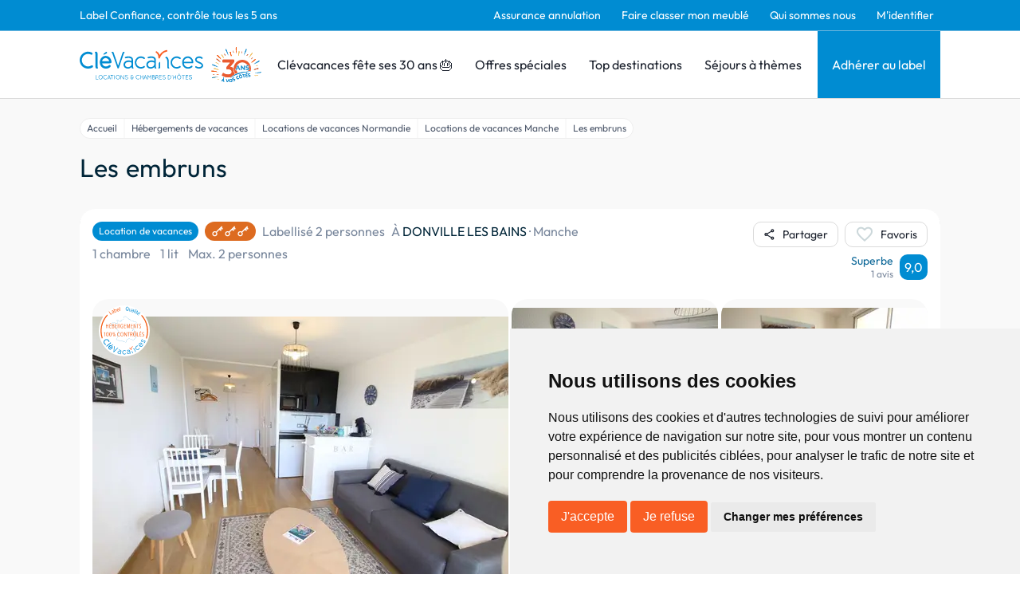

--- FILE ---
content_type: text/html; charset=utf-8
request_url: https://www.google.com/recaptcha/api2/anchor?ar=1&k=6LcxM5EqAAAAALNrbLKWSaJ_xCHW1kht1Knu7SaT&co=aHR0cHM6Ly93d3cuY2xldmFjYW5jZXMuY29tOjQ0Mw..&hl=en&v=PoyoqOPhxBO7pBk68S4YbpHZ&size=invisible&anchor-ms=20000&execute-ms=30000&cb=81ohv3xycp0z
body_size: 48920
content:
<!DOCTYPE HTML><html dir="ltr" lang="en"><head><meta http-equiv="Content-Type" content="text/html; charset=UTF-8">
<meta http-equiv="X-UA-Compatible" content="IE=edge">
<title>reCAPTCHA</title>
<style type="text/css">
/* cyrillic-ext */
@font-face {
  font-family: 'Roboto';
  font-style: normal;
  font-weight: 400;
  font-stretch: 100%;
  src: url(//fonts.gstatic.com/s/roboto/v48/KFO7CnqEu92Fr1ME7kSn66aGLdTylUAMa3GUBHMdazTgWw.woff2) format('woff2');
  unicode-range: U+0460-052F, U+1C80-1C8A, U+20B4, U+2DE0-2DFF, U+A640-A69F, U+FE2E-FE2F;
}
/* cyrillic */
@font-face {
  font-family: 'Roboto';
  font-style: normal;
  font-weight: 400;
  font-stretch: 100%;
  src: url(//fonts.gstatic.com/s/roboto/v48/KFO7CnqEu92Fr1ME7kSn66aGLdTylUAMa3iUBHMdazTgWw.woff2) format('woff2');
  unicode-range: U+0301, U+0400-045F, U+0490-0491, U+04B0-04B1, U+2116;
}
/* greek-ext */
@font-face {
  font-family: 'Roboto';
  font-style: normal;
  font-weight: 400;
  font-stretch: 100%;
  src: url(//fonts.gstatic.com/s/roboto/v48/KFO7CnqEu92Fr1ME7kSn66aGLdTylUAMa3CUBHMdazTgWw.woff2) format('woff2');
  unicode-range: U+1F00-1FFF;
}
/* greek */
@font-face {
  font-family: 'Roboto';
  font-style: normal;
  font-weight: 400;
  font-stretch: 100%;
  src: url(//fonts.gstatic.com/s/roboto/v48/KFO7CnqEu92Fr1ME7kSn66aGLdTylUAMa3-UBHMdazTgWw.woff2) format('woff2');
  unicode-range: U+0370-0377, U+037A-037F, U+0384-038A, U+038C, U+038E-03A1, U+03A3-03FF;
}
/* math */
@font-face {
  font-family: 'Roboto';
  font-style: normal;
  font-weight: 400;
  font-stretch: 100%;
  src: url(//fonts.gstatic.com/s/roboto/v48/KFO7CnqEu92Fr1ME7kSn66aGLdTylUAMawCUBHMdazTgWw.woff2) format('woff2');
  unicode-range: U+0302-0303, U+0305, U+0307-0308, U+0310, U+0312, U+0315, U+031A, U+0326-0327, U+032C, U+032F-0330, U+0332-0333, U+0338, U+033A, U+0346, U+034D, U+0391-03A1, U+03A3-03A9, U+03B1-03C9, U+03D1, U+03D5-03D6, U+03F0-03F1, U+03F4-03F5, U+2016-2017, U+2034-2038, U+203C, U+2040, U+2043, U+2047, U+2050, U+2057, U+205F, U+2070-2071, U+2074-208E, U+2090-209C, U+20D0-20DC, U+20E1, U+20E5-20EF, U+2100-2112, U+2114-2115, U+2117-2121, U+2123-214F, U+2190, U+2192, U+2194-21AE, U+21B0-21E5, U+21F1-21F2, U+21F4-2211, U+2213-2214, U+2216-22FF, U+2308-230B, U+2310, U+2319, U+231C-2321, U+2336-237A, U+237C, U+2395, U+239B-23B7, U+23D0, U+23DC-23E1, U+2474-2475, U+25AF, U+25B3, U+25B7, U+25BD, U+25C1, U+25CA, U+25CC, U+25FB, U+266D-266F, U+27C0-27FF, U+2900-2AFF, U+2B0E-2B11, U+2B30-2B4C, U+2BFE, U+3030, U+FF5B, U+FF5D, U+1D400-1D7FF, U+1EE00-1EEFF;
}
/* symbols */
@font-face {
  font-family: 'Roboto';
  font-style: normal;
  font-weight: 400;
  font-stretch: 100%;
  src: url(//fonts.gstatic.com/s/roboto/v48/KFO7CnqEu92Fr1ME7kSn66aGLdTylUAMaxKUBHMdazTgWw.woff2) format('woff2');
  unicode-range: U+0001-000C, U+000E-001F, U+007F-009F, U+20DD-20E0, U+20E2-20E4, U+2150-218F, U+2190, U+2192, U+2194-2199, U+21AF, U+21E6-21F0, U+21F3, U+2218-2219, U+2299, U+22C4-22C6, U+2300-243F, U+2440-244A, U+2460-24FF, U+25A0-27BF, U+2800-28FF, U+2921-2922, U+2981, U+29BF, U+29EB, U+2B00-2BFF, U+4DC0-4DFF, U+FFF9-FFFB, U+10140-1018E, U+10190-1019C, U+101A0, U+101D0-101FD, U+102E0-102FB, U+10E60-10E7E, U+1D2C0-1D2D3, U+1D2E0-1D37F, U+1F000-1F0FF, U+1F100-1F1AD, U+1F1E6-1F1FF, U+1F30D-1F30F, U+1F315, U+1F31C, U+1F31E, U+1F320-1F32C, U+1F336, U+1F378, U+1F37D, U+1F382, U+1F393-1F39F, U+1F3A7-1F3A8, U+1F3AC-1F3AF, U+1F3C2, U+1F3C4-1F3C6, U+1F3CA-1F3CE, U+1F3D4-1F3E0, U+1F3ED, U+1F3F1-1F3F3, U+1F3F5-1F3F7, U+1F408, U+1F415, U+1F41F, U+1F426, U+1F43F, U+1F441-1F442, U+1F444, U+1F446-1F449, U+1F44C-1F44E, U+1F453, U+1F46A, U+1F47D, U+1F4A3, U+1F4B0, U+1F4B3, U+1F4B9, U+1F4BB, U+1F4BF, U+1F4C8-1F4CB, U+1F4D6, U+1F4DA, U+1F4DF, U+1F4E3-1F4E6, U+1F4EA-1F4ED, U+1F4F7, U+1F4F9-1F4FB, U+1F4FD-1F4FE, U+1F503, U+1F507-1F50B, U+1F50D, U+1F512-1F513, U+1F53E-1F54A, U+1F54F-1F5FA, U+1F610, U+1F650-1F67F, U+1F687, U+1F68D, U+1F691, U+1F694, U+1F698, U+1F6AD, U+1F6B2, U+1F6B9-1F6BA, U+1F6BC, U+1F6C6-1F6CF, U+1F6D3-1F6D7, U+1F6E0-1F6EA, U+1F6F0-1F6F3, U+1F6F7-1F6FC, U+1F700-1F7FF, U+1F800-1F80B, U+1F810-1F847, U+1F850-1F859, U+1F860-1F887, U+1F890-1F8AD, U+1F8B0-1F8BB, U+1F8C0-1F8C1, U+1F900-1F90B, U+1F93B, U+1F946, U+1F984, U+1F996, U+1F9E9, U+1FA00-1FA6F, U+1FA70-1FA7C, U+1FA80-1FA89, U+1FA8F-1FAC6, U+1FACE-1FADC, U+1FADF-1FAE9, U+1FAF0-1FAF8, U+1FB00-1FBFF;
}
/* vietnamese */
@font-face {
  font-family: 'Roboto';
  font-style: normal;
  font-weight: 400;
  font-stretch: 100%;
  src: url(//fonts.gstatic.com/s/roboto/v48/KFO7CnqEu92Fr1ME7kSn66aGLdTylUAMa3OUBHMdazTgWw.woff2) format('woff2');
  unicode-range: U+0102-0103, U+0110-0111, U+0128-0129, U+0168-0169, U+01A0-01A1, U+01AF-01B0, U+0300-0301, U+0303-0304, U+0308-0309, U+0323, U+0329, U+1EA0-1EF9, U+20AB;
}
/* latin-ext */
@font-face {
  font-family: 'Roboto';
  font-style: normal;
  font-weight: 400;
  font-stretch: 100%;
  src: url(//fonts.gstatic.com/s/roboto/v48/KFO7CnqEu92Fr1ME7kSn66aGLdTylUAMa3KUBHMdazTgWw.woff2) format('woff2');
  unicode-range: U+0100-02BA, U+02BD-02C5, U+02C7-02CC, U+02CE-02D7, U+02DD-02FF, U+0304, U+0308, U+0329, U+1D00-1DBF, U+1E00-1E9F, U+1EF2-1EFF, U+2020, U+20A0-20AB, U+20AD-20C0, U+2113, U+2C60-2C7F, U+A720-A7FF;
}
/* latin */
@font-face {
  font-family: 'Roboto';
  font-style: normal;
  font-weight: 400;
  font-stretch: 100%;
  src: url(//fonts.gstatic.com/s/roboto/v48/KFO7CnqEu92Fr1ME7kSn66aGLdTylUAMa3yUBHMdazQ.woff2) format('woff2');
  unicode-range: U+0000-00FF, U+0131, U+0152-0153, U+02BB-02BC, U+02C6, U+02DA, U+02DC, U+0304, U+0308, U+0329, U+2000-206F, U+20AC, U+2122, U+2191, U+2193, U+2212, U+2215, U+FEFF, U+FFFD;
}
/* cyrillic-ext */
@font-face {
  font-family: 'Roboto';
  font-style: normal;
  font-weight: 500;
  font-stretch: 100%;
  src: url(//fonts.gstatic.com/s/roboto/v48/KFO7CnqEu92Fr1ME7kSn66aGLdTylUAMa3GUBHMdazTgWw.woff2) format('woff2');
  unicode-range: U+0460-052F, U+1C80-1C8A, U+20B4, U+2DE0-2DFF, U+A640-A69F, U+FE2E-FE2F;
}
/* cyrillic */
@font-face {
  font-family: 'Roboto';
  font-style: normal;
  font-weight: 500;
  font-stretch: 100%;
  src: url(//fonts.gstatic.com/s/roboto/v48/KFO7CnqEu92Fr1ME7kSn66aGLdTylUAMa3iUBHMdazTgWw.woff2) format('woff2');
  unicode-range: U+0301, U+0400-045F, U+0490-0491, U+04B0-04B1, U+2116;
}
/* greek-ext */
@font-face {
  font-family: 'Roboto';
  font-style: normal;
  font-weight: 500;
  font-stretch: 100%;
  src: url(//fonts.gstatic.com/s/roboto/v48/KFO7CnqEu92Fr1ME7kSn66aGLdTylUAMa3CUBHMdazTgWw.woff2) format('woff2');
  unicode-range: U+1F00-1FFF;
}
/* greek */
@font-face {
  font-family: 'Roboto';
  font-style: normal;
  font-weight: 500;
  font-stretch: 100%;
  src: url(//fonts.gstatic.com/s/roboto/v48/KFO7CnqEu92Fr1ME7kSn66aGLdTylUAMa3-UBHMdazTgWw.woff2) format('woff2');
  unicode-range: U+0370-0377, U+037A-037F, U+0384-038A, U+038C, U+038E-03A1, U+03A3-03FF;
}
/* math */
@font-face {
  font-family: 'Roboto';
  font-style: normal;
  font-weight: 500;
  font-stretch: 100%;
  src: url(//fonts.gstatic.com/s/roboto/v48/KFO7CnqEu92Fr1ME7kSn66aGLdTylUAMawCUBHMdazTgWw.woff2) format('woff2');
  unicode-range: U+0302-0303, U+0305, U+0307-0308, U+0310, U+0312, U+0315, U+031A, U+0326-0327, U+032C, U+032F-0330, U+0332-0333, U+0338, U+033A, U+0346, U+034D, U+0391-03A1, U+03A3-03A9, U+03B1-03C9, U+03D1, U+03D5-03D6, U+03F0-03F1, U+03F4-03F5, U+2016-2017, U+2034-2038, U+203C, U+2040, U+2043, U+2047, U+2050, U+2057, U+205F, U+2070-2071, U+2074-208E, U+2090-209C, U+20D0-20DC, U+20E1, U+20E5-20EF, U+2100-2112, U+2114-2115, U+2117-2121, U+2123-214F, U+2190, U+2192, U+2194-21AE, U+21B0-21E5, U+21F1-21F2, U+21F4-2211, U+2213-2214, U+2216-22FF, U+2308-230B, U+2310, U+2319, U+231C-2321, U+2336-237A, U+237C, U+2395, U+239B-23B7, U+23D0, U+23DC-23E1, U+2474-2475, U+25AF, U+25B3, U+25B7, U+25BD, U+25C1, U+25CA, U+25CC, U+25FB, U+266D-266F, U+27C0-27FF, U+2900-2AFF, U+2B0E-2B11, U+2B30-2B4C, U+2BFE, U+3030, U+FF5B, U+FF5D, U+1D400-1D7FF, U+1EE00-1EEFF;
}
/* symbols */
@font-face {
  font-family: 'Roboto';
  font-style: normal;
  font-weight: 500;
  font-stretch: 100%;
  src: url(//fonts.gstatic.com/s/roboto/v48/KFO7CnqEu92Fr1ME7kSn66aGLdTylUAMaxKUBHMdazTgWw.woff2) format('woff2');
  unicode-range: U+0001-000C, U+000E-001F, U+007F-009F, U+20DD-20E0, U+20E2-20E4, U+2150-218F, U+2190, U+2192, U+2194-2199, U+21AF, U+21E6-21F0, U+21F3, U+2218-2219, U+2299, U+22C4-22C6, U+2300-243F, U+2440-244A, U+2460-24FF, U+25A0-27BF, U+2800-28FF, U+2921-2922, U+2981, U+29BF, U+29EB, U+2B00-2BFF, U+4DC0-4DFF, U+FFF9-FFFB, U+10140-1018E, U+10190-1019C, U+101A0, U+101D0-101FD, U+102E0-102FB, U+10E60-10E7E, U+1D2C0-1D2D3, U+1D2E0-1D37F, U+1F000-1F0FF, U+1F100-1F1AD, U+1F1E6-1F1FF, U+1F30D-1F30F, U+1F315, U+1F31C, U+1F31E, U+1F320-1F32C, U+1F336, U+1F378, U+1F37D, U+1F382, U+1F393-1F39F, U+1F3A7-1F3A8, U+1F3AC-1F3AF, U+1F3C2, U+1F3C4-1F3C6, U+1F3CA-1F3CE, U+1F3D4-1F3E0, U+1F3ED, U+1F3F1-1F3F3, U+1F3F5-1F3F7, U+1F408, U+1F415, U+1F41F, U+1F426, U+1F43F, U+1F441-1F442, U+1F444, U+1F446-1F449, U+1F44C-1F44E, U+1F453, U+1F46A, U+1F47D, U+1F4A3, U+1F4B0, U+1F4B3, U+1F4B9, U+1F4BB, U+1F4BF, U+1F4C8-1F4CB, U+1F4D6, U+1F4DA, U+1F4DF, U+1F4E3-1F4E6, U+1F4EA-1F4ED, U+1F4F7, U+1F4F9-1F4FB, U+1F4FD-1F4FE, U+1F503, U+1F507-1F50B, U+1F50D, U+1F512-1F513, U+1F53E-1F54A, U+1F54F-1F5FA, U+1F610, U+1F650-1F67F, U+1F687, U+1F68D, U+1F691, U+1F694, U+1F698, U+1F6AD, U+1F6B2, U+1F6B9-1F6BA, U+1F6BC, U+1F6C6-1F6CF, U+1F6D3-1F6D7, U+1F6E0-1F6EA, U+1F6F0-1F6F3, U+1F6F7-1F6FC, U+1F700-1F7FF, U+1F800-1F80B, U+1F810-1F847, U+1F850-1F859, U+1F860-1F887, U+1F890-1F8AD, U+1F8B0-1F8BB, U+1F8C0-1F8C1, U+1F900-1F90B, U+1F93B, U+1F946, U+1F984, U+1F996, U+1F9E9, U+1FA00-1FA6F, U+1FA70-1FA7C, U+1FA80-1FA89, U+1FA8F-1FAC6, U+1FACE-1FADC, U+1FADF-1FAE9, U+1FAF0-1FAF8, U+1FB00-1FBFF;
}
/* vietnamese */
@font-face {
  font-family: 'Roboto';
  font-style: normal;
  font-weight: 500;
  font-stretch: 100%;
  src: url(//fonts.gstatic.com/s/roboto/v48/KFO7CnqEu92Fr1ME7kSn66aGLdTylUAMa3OUBHMdazTgWw.woff2) format('woff2');
  unicode-range: U+0102-0103, U+0110-0111, U+0128-0129, U+0168-0169, U+01A0-01A1, U+01AF-01B0, U+0300-0301, U+0303-0304, U+0308-0309, U+0323, U+0329, U+1EA0-1EF9, U+20AB;
}
/* latin-ext */
@font-face {
  font-family: 'Roboto';
  font-style: normal;
  font-weight: 500;
  font-stretch: 100%;
  src: url(//fonts.gstatic.com/s/roboto/v48/KFO7CnqEu92Fr1ME7kSn66aGLdTylUAMa3KUBHMdazTgWw.woff2) format('woff2');
  unicode-range: U+0100-02BA, U+02BD-02C5, U+02C7-02CC, U+02CE-02D7, U+02DD-02FF, U+0304, U+0308, U+0329, U+1D00-1DBF, U+1E00-1E9F, U+1EF2-1EFF, U+2020, U+20A0-20AB, U+20AD-20C0, U+2113, U+2C60-2C7F, U+A720-A7FF;
}
/* latin */
@font-face {
  font-family: 'Roboto';
  font-style: normal;
  font-weight: 500;
  font-stretch: 100%;
  src: url(//fonts.gstatic.com/s/roboto/v48/KFO7CnqEu92Fr1ME7kSn66aGLdTylUAMa3yUBHMdazQ.woff2) format('woff2');
  unicode-range: U+0000-00FF, U+0131, U+0152-0153, U+02BB-02BC, U+02C6, U+02DA, U+02DC, U+0304, U+0308, U+0329, U+2000-206F, U+20AC, U+2122, U+2191, U+2193, U+2212, U+2215, U+FEFF, U+FFFD;
}
/* cyrillic-ext */
@font-face {
  font-family: 'Roboto';
  font-style: normal;
  font-weight: 900;
  font-stretch: 100%;
  src: url(//fonts.gstatic.com/s/roboto/v48/KFO7CnqEu92Fr1ME7kSn66aGLdTylUAMa3GUBHMdazTgWw.woff2) format('woff2');
  unicode-range: U+0460-052F, U+1C80-1C8A, U+20B4, U+2DE0-2DFF, U+A640-A69F, U+FE2E-FE2F;
}
/* cyrillic */
@font-face {
  font-family: 'Roboto';
  font-style: normal;
  font-weight: 900;
  font-stretch: 100%;
  src: url(//fonts.gstatic.com/s/roboto/v48/KFO7CnqEu92Fr1ME7kSn66aGLdTylUAMa3iUBHMdazTgWw.woff2) format('woff2');
  unicode-range: U+0301, U+0400-045F, U+0490-0491, U+04B0-04B1, U+2116;
}
/* greek-ext */
@font-face {
  font-family: 'Roboto';
  font-style: normal;
  font-weight: 900;
  font-stretch: 100%;
  src: url(//fonts.gstatic.com/s/roboto/v48/KFO7CnqEu92Fr1ME7kSn66aGLdTylUAMa3CUBHMdazTgWw.woff2) format('woff2');
  unicode-range: U+1F00-1FFF;
}
/* greek */
@font-face {
  font-family: 'Roboto';
  font-style: normal;
  font-weight: 900;
  font-stretch: 100%;
  src: url(//fonts.gstatic.com/s/roboto/v48/KFO7CnqEu92Fr1ME7kSn66aGLdTylUAMa3-UBHMdazTgWw.woff2) format('woff2');
  unicode-range: U+0370-0377, U+037A-037F, U+0384-038A, U+038C, U+038E-03A1, U+03A3-03FF;
}
/* math */
@font-face {
  font-family: 'Roboto';
  font-style: normal;
  font-weight: 900;
  font-stretch: 100%;
  src: url(//fonts.gstatic.com/s/roboto/v48/KFO7CnqEu92Fr1ME7kSn66aGLdTylUAMawCUBHMdazTgWw.woff2) format('woff2');
  unicode-range: U+0302-0303, U+0305, U+0307-0308, U+0310, U+0312, U+0315, U+031A, U+0326-0327, U+032C, U+032F-0330, U+0332-0333, U+0338, U+033A, U+0346, U+034D, U+0391-03A1, U+03A3-03A9, U+03B1-03C9, U+03D1, U+03D5-03D6, U+03F0-03F1, U+03F4-03F5, U+2016-2017, U+2034-2038, U+203C, U+2040, U+2043, U+2047, U+2050, U+2057, U+205F, U+2070-2071, U+2074-208E, U+2090-209C, U+20D0-20DC, U+20E1, U+20E5-20EF, U+2100-2112, U+2114-2115, U+2117-2121, U+2123-214F, U+2190, U+2192, U+2194-21AE, U+21B0-21E5, U+21F1-21F2, U+21F4-2211, U+2213-2214, U+2216-22FF, U+2308-230B, U+2310, U+2319, U+231C-2321, U+2336-237A, U+237C, U+2395, U+239B-23B7, U+23D0, U+23DC-23E1, U+2474-2475, U+25AF, U+25B3, U+25B7, U+25BD, U+25C1, U+25CA, U+25CC, U+25FB, U+266D-266F, U+27C0-27FF, U+2900-2AFF, U+2B0E-2B11, U+2B30-2B4C, U+2BFE, U+3030, U+FF5B, U+FF5D, U+1D400-1D7FF, U+1EE00-1EEFF;
}
/* symbols */
@font-face {
  font-family: 'Roboto';
  font-style: normal;
  font-weight: 900;
  font-stretch: 100%;
  src: url(//fonts.gstatic.com/s/roboto/v48/KFO7CnqEu92Fr1ME7kSn66aGLdTylUAMaxKUBHMdazTgWw.woff2) format('woff2');
  unicode-range: U+0001-000C, U+000E-001F, U+007F-009F, U+20DD-20E0, U+20E2-20E4, U+2150-218F, U+2190, U+2192, U+2194-2199, U+21AF, U+21E6-21F0, U+21F3, U+2218-2219, U+2299, U+22C4-22C6, U+2300-243F, U+2440-244A, U+2460-24FF, U+25A0-27BF, U+2800-28FF, U+2921-2922, U+2981, U+29BF, U+29EB, U+2B00-2BFF, U+4DC0-4DFF, U+FFF9-FFFB, U+10140-1018E, U+10190-1019C, U+101A0, U+101D0-101FD, U+102E0-102FB, U+10E60-10E7E, U+1D2C0-1D2D3, U+1D2E0-1D37F, U+1F000-1F0FF, U+1F100-1F1AD, U+1F1E6-1F1FF, U+1F30D-1F30F, U+1F315, U+1F31C, U+1F31E, U+1F320-1F32C, U+1F336, U+1F378, U+1F37D, U+1F382, U+1F393-1F39F, U+1F3A7-1F3A8, U+1F3AC-1F3AF, U+1F3C2, U+1F3C4-1F3C6, U+1F3CA-1F3CE, U+1F3D4-1F3E0, U+1F3ED, U+1F3F1-1F3F3, U+1F3F5-1F3F7, U+1F408, U+1F415, U+1F41F, U+1F426, U+1F43F, U+1F441-1F442, U+1F444, U+1F446-1F449, U+1F44C-1F44E, U+1F453, U+1F46A, U+1F47D, U+1F4A3, U+1F4B0, U+1F4B3, U+1F4B9, U+1F4BB, U+1F4BF, U+1F4C8-1F4CB, U+1F4D6, U+1F4DA, U+1F4DF, U+1F4E3-1F4E6, U+1F4EA-1F4ED, U+1F4F7, U+1F4F9-1F4FB, U+1F4FD-1F4FE, U+1F503, U+1F507-1F50B, U+1F50D, U+1F512-1F513, U+1F53E-1F54A, U+1F54F-1F5FA, U+1F610, U+1F650-1F67F, U+1F687, U+1F68D, U+1F691, U+1F694, U+1F698, U+1F6AD, U+1F6B2, U+1F6B9-1F6BA, U+1F6BC, U+1F6C6-1F6CF, U+1F6D3-1F6D7, U+1F6E0-1F6EA, U+1F6F0-1F6F3, U+1F6F7-1F6FC, U+1F700-1F7FF, U+1F800-1F80B, U+1F810-1F847, U+1F850-1F859, U+1F860-1F887, U+1F890-1F8AD, U+1F8B0-1F8BB, U+1F8C0-1F8C1, U+1F900-1F90B, U+1F93B, U+1F946, U+1F984, U+1F996, U+1F9E9, U+1FA00-1FA6F, U+1FA70-1FA7C, U+1FA80-1FA89, U+1FA8F-1FAC6, U+1FACE-1FADC, U+1FADF-1FAE9, U+1FAF0-1FAF8, U+1FB00-1FBFF;
}
/* vietnamese */
@font-face {
  font-family: 'Roboto';
  font-style: normal;
  font-weight: 900;
  font-stretch: 100%;
  src: url(//fonts.gstatic.com/s/roboto/v48/KFO7CnqEu92Fr1ME7kSn66aGLdTylUAMa3OUBHMdazTgWw.woff2) format('woff2');
  unicode-range: U+0102-0103, U+0110-0111, U+0128-0129, U+0168-0169, U+01A0-01A1, U+01AF-01B0, U+0300-0301, U+0303-0304, U+0308-0309, U+0323, U+0329, U+1EA0-1EF9, U+20AB;
}
/* latin-ext */
@font-face {
  font-family: 'Roboto';
  font-style: normal;
  font-weight: 900;
  font-stretch: 100%;
  src: url(//fonts.gstatic.com/s/roboto/v48/KFO7CnqEu92Fr1ME7kSn66aGLdTylUAMa3KUBHMdazTgWw.woff2) format('woff2');
  unicode-range: U+0100-02BA, U+02BD-02C5, U+02C7-02CC, U+02CE-02D7, U+02DD-02FF, U+0304, U+0308, U+0329, U+1D00-1DBF, U+1E00-1E9F, U+1EF2-1EFF, U+2020, U+20A0-20AB, U+20AD-20C0, U+2113, U+2C60-2C7F, U+A720-A7FF;
}
/* latin */
@font-face {
  font-family: 'Roboto';
  font-style: normal;
  font-weight: 900;
  font-stretch: 100%;
  src: url(//fonts.gstatic.com/s/roboto/v48/KFO7CnqEu92Fr1ME7kSn66aGLdTylUAMa3yUBHMdazQ.woff2) format('woff2');
  unicode-range: U+0000-00FF, U+0131, U+0152-0153, U+02BB-02BC, U+02C6, U+02DA, U+02DC, U+0304, U+0308, U+0329, U+2000-206F, U+20AC, U+2122, U+2191, U+2193, U+2212, U+2215, U+FEFF, U+FFFD;
}

</style>
<link rel="stylesheet" type="text/css" href="https://www.gstatic.com/recaptcha/releases/PoyoqOPhxBO7pBk68S4YbpHZ/styles__ltr.css">
<script nonce="3m018eyuUE-h637xqCJSdQ" type="text/javascript">window['__recaptcha_api'] = 'https://www.google.com/recaptcha/api2/';</script>
<script type="text/javascript" src="https://www.gstatic.com/recaptcha/releases/PoyoqOPhxBO7pBk68S4YbpHZ/recaptcha__en.js" nonce="3m018eyuUE-h637xqCJSdQ">
      
    </script></head>
<body><div id="rc-anchor-alert" class="rc-anchor-alert"></div>
<input type="hidden" id="recaptcha-token" value="[base64]">
<script type="text/javascript" nonce="3m018eyuUE-h637xqCJSdQ">
      recaptcha.anchor.Main.init("[\x22ainput\x22,[\x22bgdata\x22,\x22\x22,\[base64]/[base64]/[base64]/[base64]/[base64]/UltsKytdPUU6KEU8MjA0OD9SW2wrK109RT4+NnwxOTI6KChFJjY0NTEyKT09NTUyOTYmJk0rMTxjLmxlbmd0aCYmKGMuY2hhckNvZGVBdChNKzEpJjY0NTEyKT09NTYzMjA/[base64]/[base64]/[base64]/[base64]/[base64]/[base64]/[base64]\x22,\[base64]\\u003d\\u003d\x22,\x22Z27CqVx0OsKJwrvDsgkow7XDjiHCi8Ond8KtLHAbScKWwroqw6wFZMOHTcO2MwjDm8KHRGUpwoDCl0BSLMOWw7rClcONw4DDnsKqw6pbw5IowqBfw5lQw5LCulFEwrJ7AjzCr8OQUcOMwolLw6/DjCZ2w7dBw7nDvFDDsyTCi8K/[base64]/[base64]/[base64]/DiWrDgcOCw4zDm8OFwrFYCcOHLhdNeF8wHBnCnmTCvTHCmX3DlWAKDMKoAMKRwpbClQPDrXTDo8KDSiTDmMK1LcO/wq7DmsKwXsONDcKmw7AxIUkKw6PDinfCvsKrw6DCnwLCkmbDhRJ8w7HCu8O9wqQJdMKBw6nCrTvDu8O9LgjDj8OrwqQsYy1BHcKRPVNuw5dVfMOywr7CmMKAIcK8w4bDkMKZwo3Cpgxgwq9pwoYPw4rCpMOkTE/CmkbCq8KLXSMcwo5TwpdyEMKuRRczwpvCusOIw4sqMwgoecK0S8KfUsKZagIlw6JIw4dzd8KmWsO3P8ODc8O8w7R7w7jClsKjw7PCm2YgMsOgw5wQw7vCssK9wq82wpFbNllGXsOvw703w5saWCbDsmPDv8OkDirDhcO0wprCrTDDiC5KcD0QHETCvm/CicKhRTVdwr3DjMKjMgcfFMOeImA0wpBjw7FbJcOFw5TCpAwlwqkwMVPDiAfDj8OTw5khJ8OPb8O5wpMVbg7DoMKBwqTDv8KPw67CgcKbYTLCusKvBcKlw60aZld8IlPCp8K/w5HDpcK6wrTDjjNbLlx/biDCpsK/EMOARcKgw5PDu8O/[base64]/DhcKowrPDtcKswpBTXA/Crm1HwqcaDcKBwqXCu0pnMzzCscKOC8OYHiIXw6zCmH3ChEtgwo9Mw6TCq8KDQWlrPmZUWsOvaMKQQMK3w7vCqcOowrgiwpkvfVHCisOtBDMgwpfCtcKQFwJ2XcKiEy/CgXgkw6gPFMOOwqs9wrtzZidNMgskw6EHN8ONw5PDqCQITzbCgcKsY0TCtsOPwo1AIjYxJ1bDkHTCpsOKw6HDkcKiUcOsw6wRwrvCsMK3KMKOUsOsDFJOw7ZQNsOewrtvw4bCjgvCu8KAP8KOwqvCgUTDvV/[base64]/bcOMJ8K0w50mw4JAw7jDgMOiwqHChcOOw5kRwpDCn8KqwqjDhzPCpwVOG3lKQ2QFwpZWdsK4w70nwpDDoUIjNSvCpXACw5MJwrdMw47DoxrCrF06w4DCnEsywqTDnQzDrEdswoFjw44Dw4U4YF/CmcKlVsO3wrDCj8OpwrpTwpNKYDoScx1KYn3ChjM8W8Olw5jCmykhMznDmgcIfcKGw4DDqMKQbcOnw4Byw5ozwrPCsTBbw5NsHxpAQwd9FcOnJsO5woJawpfDh8Kfwqh1D8KIwp1tIsOYwqkGJwgDwrBNw5/CrcOXPcOowojDi8OBw4LCrsOrVGEkOzHCpwNWCsODwpLCmT3DoTTDsjHCkcOVwokBDQPDul3DmMKlQsOEw7UNw4Unw5LCm8Otwp9DUB/CjTl5XAgqwrLDscKEI8OswpLCgABZwocYNQHDusOABsO6DcKgTMKdw5/Cs0ttw4jCjcKYwolXwq3CiUnDjMKyRsOFw4pewp7CrgDCl25UQT3CvMKHw7RfZnnClF3DlMK5cE/DnDQ2FBTDiAzDsMOjw6VobB1LKsO3w6/CgEN3woTCscOXw58xwpZ8w4Qqwrc7NcKYw6rCosOYw6oxTgppWcKzdWbCi8KnDcKpw6A/w6MVw792RVFgwprClcOKw6LCtEcGw6JQwqF6w58WwpvCkWrCggrCrsKtVCHDn8OrdnvDrsKuakvCscOuV3FyWWFqwqrDpAw5wpVjw49Iw5klw5BUaSXCrGMLH8Otw6fCoMODSsKnUSjDkHQfw5l5wrjChMO4VUV1w4/DkMK9F1TDs8Kxw6vCtnDDg8KrwqUoOMKFwpcZfTnDrcK2wpfDjB3DjyLDisODG3rCm8OGfHnDocOjw4QzwofCjAUDwqPCu3DDlDLCncOywqXDkGAAw6jDuMKAwoXDt17Cl8KPw6vDo8OHV8KfYAsJAMKYdkhqbWwLwp0iwp3DujLDgHTCh8O3SALCuDTDjcOfCMKzw4/[base64]/WsK6ClbDsyDCsjxuATnDvVN/dMO9IwjDusOuwrh+PUjChknDiQjCvsOjPMKJAcKJw6LDo8OLw7stJRQ2w6zCmcKcAMODAiAgw6olw6fDsTAmwr/[base64]/DuHI2BAPCrTgwwoFLw7nDsATCrSABwqvDs8O6w49dwpbChm0FDsOxbmU3wpt/[base64]/CmsOtw6E7Z8OMY8O3UT0wwqzCsMOiwrjCosO8HBjCmcO1wp9tw6HDsCk8LsOHw5ZOKUTDq8OwQ8KiYEfCgjhaZBoXfMOcMsOYwqkaE8KJw4jCjA5lw53DvsOaw7vDr8Oewr/CqcOXb8KZXsKkw7xZd8KQw61UM8O9w7vCoMKHJ8OpwoAbBcKewolhw57CpMKdEcOELEDDqkcDb8KZw60/[base64]/[base64]/wp/Ci8KNFhTCojNcw7DDpcKSwpXDhMKAwqsSw5sYwpbDtcOgw4fDq8KNJ8KBYD7CjMOGA8OICGXDvMK+CkfCrcOLXU/[base64]/w4jDkcKGJsKgwrFzVjTCvSzCsTjCg3c9exDClnDDhcOSQlkIw7xbwpvCnhhFSSJeecKAAD/CqMOaYsOMwqFSXcOiw7gGw47Dv8Kaw6kgw6gzw45EecK4w6xvcVTDj34BwrYxw6HCjMKCOxdpa8OKF3rDrnPCk1lBBS8fwpF4wpzCggXDozHCi0VywovCr2jDnmxjwrUgwrXCrwTDuMKRw4U/[base64]/[base64]/DkMO2QsOSRsKAXcOmwqsgD8OPwoPCocOzVwPDjTU9wofCpEplwqYEw53Dr8K8w4IoI8OOwp3DlWrDnlrDhsOIDl98dcOZwpjDssKFSEYUw4rDksKRw4ZDIcOtwrDDtlFTw63Duyg0wrfDtRE7wqhkDsK7wrJ4w5xrV8O5dmXCvXREesKAwo/CvsOAw6/Di8Oow6t9VW/CgcOWwofClhhIXMO6w7JhQcOlw4ZTQsO3w5HDg05Ew6ZhwofCmz0aU8Oqw6vCsMOdLcKww4HDp8KscsKpwqDCnQMOQkk7DRvCocOEwrR8KsOEUgRqw5PCrH3DvTLCpEQPasOEw5E/fsOvwpcJw5fCssKuD0nDicKZUl3Clm/Cn8OBKsOcw6rChFxTwqbCrsO3w5rDkMKlw6LCn2UuRsKhLnkuw5PDrMK4wr7CsMODworDqcKpwpwsw5h1FcKzw6bCpBIGWyMiwpFjd8KAwoXDkcKdw5otwpXCjcOiV8KWwobCo8OWY2jDpMKlw7glw6oWwpUGandLwrBLDlkQCsKHM23DoFIOPV42wo/Cn8OOc8O8QcOnw6AAwpZQw63Cv8K8wpLCucKXCSPDi1bDlQlheSrClMOMwpkWTjsKw7vCqFkAwpHCrMKvN8OewqsvwpR6wpJcwo5bwrXDjErDuHnDihfDhirDoRsmL8OyVMKoVlXCszrClB5/J8KqwozDhsKCw50Vc8OhBsOOwqPCr8K/KVPCqcOMwrs1wrZ/[base64]/Ri3DrcOywqzCjH/DjA0abCdRwooiUlx3wq/[base64]/[base64]/w7zCmBk2RsOswpp2woYhOhIbw6xqLBZJwpA0wptkWzJcw43CvcO2wppJwoN3I1jDsMKGI1bDqsKZMcKAwpXDvAdSRMO/wqNpwrk4w7I2wqk9ImPDqRbDssOoe8Ogw7RNKcKUwonDk8O9wp4nw70VFWRJwrrDksOZLgVvdj7ClsOgw4sbw4QLWH0iw4rCrcO0wrHDvEXDv8OCwpcRDcOQGHtzHXl6w5TCtmDCo8OnRsOEwrkMw4NYw4lFblPCrWtZIGB0f3XCvXbDusOcwrg2wo/[base64]/CiGB4I8KLEW3Duztow4xIw4BiworDtzgMwoJZwrPDqcKNw4kYwojDqMK1Cxp+OsKuTsOFGsKuwrbCn0nDpgnCkTsgwqjCr0vDqE84ZMKww5XDpsKLw6PCk8OVw6LCocOhV8OcwrPDg1jCsT/[base64]/Cri3Cul5WQ8OUw6hVEMOhWCZ3w5bDhBNrTMOrbsOFwqDCh8KWEMK2wo/Dh0vCosOlLUMfbDsQeE/DmzXDh8KUPsKmFcOEQWfDtWk7bBMeF8OVw6wUwqjDoBUvK1dhE8OswqFAHGhzVSBAw4RWwrABB1ZgXcKEw6tWwqUyf1xuPAtYKB/DrsOmNVJQwoLCtsO0OcKbLVnDmAzCohQBUTvDpsKZRMONXsOHwoDDskHDjRB/w5nDs3bCicKGwq9+ecKCw64Iwok2wrnDiMOHw43Dl8KNH8ONM08tCcKBPVwrYMK1w5zDky/CicOzwpTCjcOnKgTCqh0Yc8K8Kh3CssK4JcOTbiDCvMOOQMKFD8OAwp3Cv1kHw7towoLDlMOaw4l4RwfDksOpw4QpChBow7JDKMOEFyLDisOhanxvw5DCoFwybsONYDfDtsOVw43CjhLCsEjCtsO/[base64]/DlgQiKR/Cvgwdw5MMwo0gwqbCjFvCsMOFw4vDt11Pw7vCmsO2OjrCksONw48Gwr/CqilFw7RpwpEYw79Aw5TDpsOUUcOpwr4Ww51eX8KaXMODSg3CvWLDpsOeSMKkVsKTw4pJw4tDPsOJw5ofwrt8w5MNAsKyw63CmsO+RHMtw74NwoTDpsOtIcOJw5XDjsKRwpVgwoHDlcK0w4LDk8OxCCQ1wodSw5orKBcTw6JNKMO5PsOJwohSw41Dwr/[base64]/woHDisODZsKUNcKTJcOsw4kiGBzDhk3DncKbVsOUEz3Dt3cuEg9zwr8+w4rDucKnw7xMWsOJwpQkw7bCsjNhwoHDkRHDv8OPOQNWwqlkKn1Jw6vCvlzDksKEe8KgUyt2W8OQwqXChA/[base64]/RcKAwpXCjcKXTcKvw5YUUHk0w6DDs8Ooc0zDt8Ktw5x2w4/Dt3QtwoVKR8KYwqrCs8KFJsKbGyrClz1hTAzCh8KkCTnDtkrDvcKvwqbDqcOrwqAeST3Cll7CvkQ8wq5mVcKiUMKjLXvDm8K5wq8/wq5cVErCkErCv8O9NBdyLDsEMV/CuMKKwpEBw7LClMKJwqQMKCYxE2YTc8OXJsOuw6F5UMKkw71HwoJrw73DmS7Cpw3CnMK/Gmh5w4/[base64]/CvMOhH3Zowo3Cg8OZw5HCnSPDq8KUT19OwoBQwoTCgFHDvMOgw5vChcKzwqfCvsKqwr90cMKiAmd5wpYUTT5Bw5QmwrzCjMOUw6kpL8KOasKZLMKbEFXCpWbDkgEBwpTCtcOLQjI5QELDry8YCx7CkMOWQWzCrSzCgFrDpW05w6o9QTnCt8K0dMKDw4rDqcO3w5/CqhISIsKKGmDCtMKFwqjCtDfDml3CkcKjbsKabsKbw59IwqfCuRNnAH14w79GwrdvOkpTc0BJw7oUw6VJw6LDm19WW37Cm8KLw65fw44Uw5TCkcKrwo3DocKTU8OieQFsw6F/wqEnwqAXw5gEwp3DrgvCplvCv8KHw6tBGGBmwqrCkMKVLcOHUy9kw6wYJzwEY8KffBU7ZcOWPMOAw5TDj8KTZnHDlsKWW1YfYUJ1wq/CijLDhQfDuFAkNMOxfjjDjltFfsO7DcKXEMK3w6fDpMKHcWgZw77Dk8KXw61eBhluX3fCkA9+wqPCmsKRACHDlSRCSifDnXnCncKwJztzL2fDsUV+w5gdwoPCosOlwq/[base64]/CrQ/Dg8KgHzLDu2h2w6PCrgLDjEzDksK/ExHDlU7CvcKZQXEEw74Xw4ctO8O7RHgJw5HCoXfCtsK8G2nCgnzChD57wrfDr0jDlMKiwq/[base64]/CjDkPJnlNw5rClcO9PMOlwpkyw5AHwpgjwqR5L8KtwrPCqMO3fDHDpMOcwobCmsOXPXrCvsKHwo/CtVHDq0/[base64]/UETDkDrDowptwobCs8OiQMOofjp5dWfCv8K4Z8KBAMKxNlrCnsK/E8K1SxHDtn/DqcO9PMKfwqh0w5DCisOdw7LDnCQUO2/DjmIwwpXClsKOa8OowpLDgkvCvcK6wrHCkMKUfEvCnMOAMUYzwokxLVTChsOkw6vDg8OuMXtfw6w2w5fDjQJbw4MzKEvCiz5hw6zDm1DDrx3DnsKAexLDvsO0wp3DlsKFw4woWi8UwrAGGcOsdsOFCV3CocKuwqnCr8OXD8OKwro+HMOKwp/CvMKZw7RqA8K3X8KADTbCpsOIwox6wohEwo7Dt17Ci8Kew4jCog/Dj8KAwo/DosKZCsO+TWd8w5rCqysLfMKmwqrDj8KWw4rCrMKxVMKow7/Dh8K8EsK7wpfDr8Klwp/DjHETNXAqw5rDoDjCk34ew5EFLi4HwqgESMOSwrM1wpTDm8KRJMK6PXhGQ1/CtcONIydWVMKmwoAfIsOcw6HDjXZ/[base64]/Cu3rDt8KFSMK7LcKFw7Jyw5d0w7fDl3jDoGXCrMOVw6A+YTJ/YsKpwqrDpnDDq8OyHB/Dt1cKwrjCh8Kaw5c0wovDtcKSwq3CiU/DkHwxDFLCnwJ+FsKzQsO1w4U6a8OfYMOBFW4Pw5PCkMKjPwnDlMOPwqcbVivDssOXw4N/w5UmL8OOXcOIEQ3CqkxHKcKnw4HClwpyfMOAMMOHw54ebMOtwrAIO2whw68zT0DCsMKHw4IeeVXDgV9CeR/Dpx1YB8O+w5zDolE7wpXChcKWwp4PVcK9w7rDjsKxSsOYw4PCgCPDqxN+Q8Kawpd8w557N8KHwqk9WsOEw6PCtn97IhbDl3smWS4uw4fConzChcOsw7bDnm4XF8OFfibCpEjDkwTDoQzDri/DpcKJw5rDpxZewqIUCMOCwprCvEzCr8OBVcOsw4/CpDx5TxHDhcOHwo7CgBQwMHjDj8KjQcKIw5stwozDicKtfXHDlGjDnB7DuMK6wqDDlQE0asOXb8OoP8OLwqZswrDCvSbDm8K8w50fBcKMT8OeZcOIV8Ohw7wHw4wpw6NtVcOywrrDjMKJw5FYwqXDuMO9w4R0wpMSwqQgw4/[base64]/DlmnCuA/CqR/DjkJ+MD4YdVrCoRRgOsO8wpPCr0DDnsK+IMOTFcKCw4DDs8KHHsKqw4xewqrDrhXCscKgbR0nViRkw7xpXS1Jwocdwqt2X8OZMcOww7IyEHbDlTXDvwbDpcOgwpduJxNFwr/CtsKdJMOpesKRwrPDjMOGehEMdSrCkUfDlcK0RMOrHcK3LEnDscK8SsKsC8OYM8OBwr7DiwPDjwMUZMOJw7TDkAnDr3obwojDo8Olw7XCm8K7L3rCk8K/wogbw7bCm8O7w5vDsGbDsMKXwq3DqATCrcKYw7fDpVDCnsKKbTXChMKNwojDglfDtyfDlTYDw4d6GsOQX8Ohwo/Cqh7Cq8OLw7pUX8KQwrLCrMOWa0QpwqLDslPCqcKkwohmwr9dGcKWLMKaLMO6TQUrwqhVC8OFwq/[base64]/[base64]/LMKnwrkmw7kUYGMSwpNaE1HCuxDCuybDiC3DtTrDnFJZw7nCvjfDk8Ofw4rDoTXCrsO3Mydwwr8sw5QmworDgsO6VygRwo80woIHVcKRQ8O8VsOpRl1SUcKrbwPDlcOIW8O0cxwDw4/DgsOuwpjDkMKjBn4Rw5gQLRTDrkTCqMOGDsK6wp7CgTXDncOSw5Z4w7gkwodLwrRTwrTCgAk9w6kPcm5Uw4nCtMO/w4PCi8O7wpXDpMKKw4YffmcgasORw7IWdlZ1GDJqDV7DmsKOwoEfBsKTw7IoLcK0CUTDlzDCqMKwwqfDm24dw4fCkz5cSsK9wpPClAIjIcKccjfDlMOOw5bDscKTaMOcVcOsw4TCjkHDi3h7HBbCssKNDsKvwrTClW3DiMKiw5VJw6jCsETCvU/CpsORVMObw5IFQ8ONw5bDlcKJw49EwpvDrGjCryVsSTsALHkba8OIdX3ClBnDqcOKwpbDuMOuw6Adw7HCgAh2woJfwqHDnsK4bxQeHsKCJ8KCfMOgw6LDp8Kbw6DDjWTDqQ1jEsOLDcKhdcKVEMOpw7LCgXMVw6vCvGFjw5MHw64cwoDDssK/[base64]/[base64]/Dq8Kyw7wQw480YTrDucOTPwnCsER2w6zCvMKobcKXwpjCt3s+w73Cl8KDWsO7KMOgwrgKMmnCsTgZS35kwrDCsw4dAMKSw6rCvCXDgsO/wocpNyXCj2bCo8ObwrlsSHxIwogyaV7CvDfCksOEUQMwwoLDrlINbFkKVRM6YzDCtTt9w7Maw5hhE8Kyw7h2K8OFfsOzwpJawo0vcS47w6nDqHY9w5B7AsKew7kCwovCgEvCnw5ZJcOgw5sRwoxHWcOkwqrDlS7CkC/CicKtwrzCr3RsUi5zwqfDsBIuw7XCmUrCuVXCln5+wo12QMKmw5gJwpxcw7MaHcO9w43CnsKYw6d8UATDvsO9PjEsAcKCS8OECgDDjsObGsKWTAB/ZcOUZWHCh8Kcw7bCjMOpMArChcO1w4LDssKfDzM9wofCi0rCo2wdw50DN8Kww6kRwqcXGMK0wqPCm0zCoS8gw4PCi8KwHCDDqcOBw48wCMKCNh/Dl27DhcO+w6vDmBXCosK2YxbDmRDCmBFKXMOQw6RPw4o9w7Q5wqd+wrQ8SSByJnJqd8Kow4DDqMK2OXrCgmXDj8OWw653wqPCo8KvKRPCnSRUc8OrCMOqIx3DkAosEsOtAVDCnWzDvE4hwol9WHDDpTQiw5gNRGPDkEfDq8K4YD/[base64]/[base64]/ckPCiQ3DocO/IsKLwqUKwpnCkMO9woDDu8KRdcOHw4jCv3YAacORwoLCuMO3MlDCjWgnE8KZNGJwwpDDrMOldWfDiV4PUMO/woZTbHlse1rCicK7w61+GsOjME3CqQvDk8Kow65uwqcvwpzDpnTDq385wqTDq8KKwqVIPMOSUMOoFxHCq8KbYUsWwqF7FHghamjCv8Khwo0JWUtWN8Kxwq7Cgn3DjsKFwqdRw49awo7DisOWXWItc8OFHjjCmCDDtMOgw6B5Hl/[base64]/CjcOgwrrCsxbDpwDDsMOrDMOmwrnDiX7Dq3DDrGzCu3M/wrQnFMO2w6TDs8OOw4YhwqDDmsOKRzdfw4hecMOnf0ZZwqoHw6DDpHRYcxHCqyjCnsKdw4pAecK2wrIAw6MOw6jCgsKaClsEwrDCuEIabsKME8K5M8O/wrnCqFFAQsOiwqXCvMOcN2NYw5bDlcO+wpVcbcOhw4PCliAHK1nCoRHCq8Olw5cxw7DDvsK0woXDuRbDkGvCugTDisOowqVhw5JsHsKzwoFfRgUrasKYCEt1K8KEwrBLwrPCjDbDkHnDsFPDiMKlwr/Ci0jDlcKowo7DvGjCssOww7PCowEfw4tvw4lnw5NQVmsQXsKiwrIvwpLDpcOLwp3Dj8KoTxrCiMKvZi86ccOtd8OWcsKSw518OsOUwokxJRjDu8OUwo7CmHNewqzDtDXCgCjCvCxTBGhvw6jCmGjCncKIf8K5wpdHKMKdNsOPwr/Cvk9vbkkuGMKXw6gZwqVNwpJIwobDtBzCpsOKw4Rww4vCkmwCw4o8WsKTNwPChMKcw5jDjQXDsMO8wq3CpQAmwqUjwppLwphMw68EHcO/[base64]/ChgfChFLCjm9eJVpcwpE+GsKkwoVRw7RjbQ9BKcO6YUHCp8OXGQAjwqnDvz/DoELDgDLCi1t5QD8+w7VXw6/DhX7ComTDr8Oqwr01woDCh113Kw9SwonCkn0KFzdkAyLCgcOJw4kaw6g7w4EzBMKIP8Kzw70NwpcVGVjDrsOQw5Zqw6PCh2wIw4AoQMKzwp3DuMOQWMOjFkDDocKLwo/[base64]/[base64]/Cm0QVwolVFMK9fsKZw6DDksOVwoBtwqzCljvCj8KMwprCuXQNw7zCu8K+wrswwpxcLcO6w6YBPcOZaCUfwrbChMKRwpkWw5JgwrbCsMOeWcKlBcK1A8O4C8OAw6kMB1PClHTCtMK/wp4tTsK5IMKfInPCu8KWwrNvwpLCvx/[base64]/DtFJiw6JyTsK6wrAGPhlmOgHCrVLCmkVPYsOtw6t6Q8KqwrkuXHnDjV0Pw4DDiMKjCsKgT8K9BcOvwp7Ch8KZw4NgwpZARcOfdFTDmW9aw7zCsinDg1A4w4YeQcOqwoljw5rDmMOOwoMASRAAw6LCiMOcci/Cj8KZSsOawq40w55JC8OIPsKmfsKUw6lwIMOJDy7CrVwBSggEw5vDoG9ZwqXDo8OgXMKLbMOowprDvcOhPlLDlMOmCnY2w4XCksOrHsKEBVfDgcKJUw/CoMKawpxPw6dAwozDn8KvcHcuKsOMPHHCgGk7IcOHC0DDtsKIw79RX2jCqH3CmEDDvxrDlDgBw5B6w7fDsGHDvFQcN8OwRX06w4nDtsOtbU7Cg2/Cg8O4w6Fbwrwow7QdHTTCsRLCtcKuw6NVwpgiYFUnw4kfOMK9XsO3Z8Ouwr1vw5zDiA4cw5bDtcK3aUPCrsKOwqs1wqbCkMOjVsOBdFjDvQXChx/ClV3CmybCpW5owrxowrnDm8Ouw60HwrNmZsOfKDVGw53CnsOww7nDnX96w5kTw6DCucOnw49TQ1rCvsK5VMOCw5MIw7HCkMK7PsOtM1NJw4sUCn0Ww6jDmBjDnDTCgsOqw6gabFvDhMKfJcOIwr1+M3zDv8OtYcKjwoTClMONcMK/[base64]/[base64]/TAw+QsK/BwjDkz96fCbCj1fCnSNvRMONwqbCtcKKSCA2w5Viw6cTw6dsQwknwpA+wojCpw/DgcK1JXs2H8OsYDg1w5EAfnh+DA03UCgeP8K4T8KRSsOXIT/[base64]/dmDDt8KYw64lGGXDk8OObcKgw6bDrsOtQ8K6YEXDkl3CrS4pwqrCg8OKeDTCksKAZcKawqA2w4XDnBo7wqd5KWUUwoDDpDzCtMOdM8KCw47DncKRwobCqhPCmcKnV8Ozw6QswqXDksKFw7PCm8KpTcKbUGk3YcKsKSTDhjTDu8KDEcOSwr3DiMOAEB0Twq/CjMOSwowiw6rCoQTCisKuwpDDuMOow5nDtMO4w5g1Mx1rBFHDmU8gw64+wrNKV0VgFw/DhMKEw6vCqiDCgcO3KS7DhRnCpMKmDMKGE1HCnMOHD8Kgwo9bNX1mG8K5wrt1w7jCt2ZAwqfCt8KPCsKXwqckwpkfPcO8OAXClcKfGMKxOSRzwpXDssKsB8KAwq8/w5tPLxAEw7LCu3UEN8OaFMOrcDJlw6o0wrzCpMOnLMOvwp8YPcOqdcKdQztiw5/ChMKbNsKqGMKQccOoT8OQeMKyG2gJCsKPwqEIw4bCjcKBw5MXIBPCo8OLw4bCrAJtFxICw5bCnXwxw4bDtXTDuMKBwqQGJTTCu8KhPh7DjcOxZGLDlCLCmltlU8Kqw4zDtsK3wo1MIcK4B8KewpI+w7TCoWRVacOEUsO6QyAxw7/[base64]/OsOVNcK6w5YuCljDpcOGw4LCiMKMw43ClwHCsBvDqQDCo2/CjlzCocOtwpHDs0bDnHxhRcKWwq7Csz7Col/Dt2hnw6lRwpHCvsKNw6nDgzIoE8OGw6HDmMK7X8Orwp3DrsKmw6LCtRtJw6BlwqtFw7lxwrHCihltw59PBgPDgcOMCBjDm2LDu8OUEcKXw5h1w6w0AcOkwqnDkMODJEjClh5uFgDDoQEYwpgUw4LDkE4KHVjCpV8/DsKPZk5Pw7V0PjFUwr/DoMKgIkNhwq9ywodIw6l3D8K0ZsORw7jDn8ObwrDCn8Kgw49ZwoPCiDtiwp/DvhvDqMKBChXCqlTCr8OQCsOdeHARw5tXw69JHzDDkCZ5w5sww415WWwUIcOwXsOSYcK1KsOXw49Dw4fClcOCLXLCniJbwrg2CsKlw5bDrF55CWzDsh/DphtFw5zCsDwNR8OGPAnCom7CmzpXeDzDpsOKw5RWccK0PsKnwox7wpwawoshVD9xwqTDv8K4wqrCknMUwrXDn3QmETVtI8OuwqvCplPCrjIXwo3DqgQSdlogN8OkF3fChcKZwpHDh8KmPnTDlgVEL8K/wpAjRlTCtcO2woFIP0Axf8O9w7vDny3CtsORwpMRPzHChl4Dw6V4w6cfBMOPdwnDkFjCq8Ohw6EHwp1PCU/[base64]/CvcKbwrvClS0gwrvDq1QtwqzChi4TwovCk8KFwq18w7o0wqLDp8KAQsOtwrPDqCl7w78Mwq5ww6TDusK/w58xw6JsTMOCOj7DsnnDlsOgw5MXw40yw4EQw7k/cCpbIMOzOsKvwpxDFm/DtDPDt8OLSmEbFMK3X1Rew4Ahw5fDvMOIw63Cs8KTJMKPTMOUcWzDpcKPK8O/w4jDm8KBWMObwpzDhEPDoXnCvhjDhAVqPMKyOMKmJRfCh8OYf3Igw5HCmDHCkGYQwqjDrMKUw60BwrPCtcObCcK/EsKnAsObwpY6PQ/[base64]/DkcOTMcOjwpfDscKhWksNTSTCpMKXZMOgw5fDtlzDtk/DmcKMw5fCow8LG8KjwoXDkXnCmjjDucK1wqbCnsKZMmNYY2vDtgpILwFUcMO9w6vDpCsUR24gUR/DvcOPV8OtSMKFNsKuAMKwwod6GFbDuMK7IwfDt8Kvw7hUFsO0w6R2w7XCpjdewpTDiA8qOMOMUsOdWsOsQELClV3DsSd5wonDpgjCtn0uBFTDgcKsKsOkfTXDpiNUKsKEwp1CIQbCvgJTwoluw7zDnMKqwqA9ej/Dhj3CoHtUw7nDjG4VwpXClQw2wofDlxp8w6LCoHgdwoIQwoQfwrcSwo4qwrMecsOnwpzDomPCh8OWBcKSS8OJwqrCrBdbVRAhe8KMw4jDhMOwBcKRw71Mwp0ZJyBnwoPCkXgcw7rCtSwGw7bCl2tbw4QSw5LDqBQuwr0FwrfCpcKXLS/DsyR2OsOcUcKTwqvCicOgUB0qEsO3w4PCugPDiMOJw5HCqcOFJMOvO2pHGi4ewp3DuV9CwpzDhMKMwqk5w74fwqHDsX7CgcKfBcKtw7J0ZmI3BsOqwo9Tw4jCt8O1wpNrF8KHN8OUbFfDhsKRw5jDjQ/Cu8KzfsO+csOFUVRKeDk8wpBPw4Z+w6fDoUHCkgY3OcOpaSnDtEcHQMOFw4LCm0IzwoTCiRtQG0jChgrDvTVKw6p4FcOFMzlPw4w8IjxGwoLCrDPDtcOGw5pVJsO9KMODEsO7w4k9H8KIw5LDqsO4c8Kiw5TCkMK1M2/Dm8Krw44+GkHCkTLDoCEAH8OlAw8+w5jCml/CkcOhS0rCjFxywpFAwrfDpsKiwp/CsMKgQyPCrkrClMKAw63ClMOeYcOYw6ANwqrCoMK5I00gEwA4VMK6wrvDnjbDpULChWY5w4dyw7XCk8O6GsKEWj7DuFMZS8ORwpbDr2x4QGsJwo7CkzIiwoYTf2PDnUHCsGcNfsKMw4/DmMOqw78vNAfDpcOTwovDj8O5BMOdN8OEecKSw6XDtnbDmiHDh8ObHsKqMiPCkXRzdcKSw6g1MMKnw7JuIcKaw6JrwrRNOMOhwqjDjMKjVjYuw7vDq8KYAjLDkmrCpsOTUjjDhTVQeXdpw7/DjWzDnDbDkTEMHX/DvDTChG5hShB0w5PDhMOaWEDDp1x1MhJwV8OEwqrCqXJow5MNw7kEwoI+wrjCs8OULTXDpMOCwqVww4fCtBEZw75VAlkPTxXCo2vCp1whw6sxQMOJKSMRw4/CrcO8wpzDunspPsO7wqhlQG8rwr7Ct8OrwoTCmcOzw7zCusKlw7/DnsKaTDFkwrfCmWtWIQnDkcKUA8O6w5LDmMO/w6N7w5nCosKvwqXCisKSBGLCkCpqw6LConvCqmbDl8Oxw7pLVMKPUMK9JVbCmhFPw4/Cl8OAw6B+w7zDmMKfwp/[base64]/[base64]/Cr8KAD3cVwpxNDsORZWBAUMObw55tHsKEwpzCnFnCnMO4wpoLw6B4fMOBw44seWw4WAdpw4o4IhbDk2NZw7fDvsKOTk8ud8KWMcKsFgR7wo7CpXRVRRBJOcKWwq7CtjI6wrRlw5RFAGzDpg7CqsK/EsKLwoPDu8O3worDgcOJFEbCssKrbwLCgMOJwodgwpLDnMKXw4J8QMODwoRVwpEIwqfDiVkBw5VzTMOJwoIQGsOjwqLCrcOUw74VwqbCksOvW8Kbw6FOw6fDpgg5IsKGwpEQw4DDskvChmfDsi4BwphWSVjClHDCrygqwrzChMOldQRaw55rK1rCs8OcwpnCgA/DuGTDuTvCtMK2wroQwqZPw6XCiHXDusK8UsKXwoIWbmwTw6orwpENDExIPsKaw6JXw7/DvHQnwo7Cvj7Cm1LDvVllwo/CgcKHw7bCrxY/[base64]/DoFrDo8KIw7XDpQVXwo1dUMKTJcOPG8OVwrvCu8KBd8KYwoFMKDRUOcK7PcOmwq4ZwpdwfMKiwrg8fDFsw4t1Q8KPwrQww4TDo05gbEHCpsOEwofChsOWVBjClcOuwooVwr9/w4pdfcOeaG16BsKQacOqK8KGMhjCnmkgw5HDsWsKw5JDwpsAwrrCmFo7P8OXwp/DgBIcw5rCmEjCg8KvTVDDgsOgMHZ4fFoXM8KBwqXCt1zCpsOqw5vDtlTDr8OXYGnDsR9KwoVBw754woLCiMOMwrcLG8K7GRbChWzChRXCgxbDjXYdw7rDusKkEj0Ww6UnY8OwwoAxTsOwRWFKf8OwI8O+HMOxwpjCiV/Cqko2JMO1Pg/ClcKBwpnCvGxmwqtGPMOTFcO6w5LDoDZjw4nDmlBWwrDCqcK9wozDmsO/[base64]/ClSTCuS9gwr/Dk8K8w6hLM3F9w4HClFrDocKCJkITw6xHZ8K9w4A2wrdPw6HDlVPCkHB3w7MGwpQvw6bDkMOOwpHDqcKBw5cnK8Ksw4vCoiLCgMOtf0LCt1zCpcO5OSrCiMK7eF/ChcOywp8dBD4gwoPDg0ISY8OUecOdwoHCvxPCscKefMO0w5XDsCJ8ISvCiQfCosKjwrVZw6LCpMOgwrjCtRDDiMKZwp7ClQonwq/CkBfDjcKhLyI/IBbDvMO8fjnDm8Ktwr8sw6LDjWE0w5kvw4LCrAHDocOLw5zCtcObQcO6BMOtD8OxD8KHwpphR8OswoDDtXJrXMO8AcOZRcOGOcOWIFvCpMK8wpp+Xx/ClBHDscOVwonCvzsDwoV3wqfDhgTCq39fw77Dh8Kww6vDkmF0w7NmS8KBbMOGwohxCMK3LUUEw5PCggzDksKCwooFMcOiAR8gwq4CwqUXQRrDgzcSw7wmw4oNw7nCsXDDoldNw5TDliEbE3jCpy1Xwo7Cmn7CuWXDhsKqGzcDwpfCnRnDvR/DuMKZw4bCjcKBwqpMwppHEzPDrmRBw7fCocKtOcK3wqzCh8KhwrYrBcObAsK5w7UZw6t8CEYxTwTDtcO/w5TDuFnCnGXDs3nCjUcKZXIRQhDCtcKtS0Mlw6XCv8KDwrN6PsK1wppZVyLCpUYsw5zChcOMw7/[base64]/DnDcKB8KXwpNuwpvDr8K7w78owoAAB8K2UmzDr2BbEcK1IiECwrrCocOHQcOSNWAJw5VEQMKwMMKawq5JwqTCqMO+eSkcw6USwqHCuQLCt8KqeMK2ExHDs8KnwqlTw6sXw5LDl2bDi291w5g8BSHDkwk/EMObwq/DtFUewq3CscOhRGoAw4DCn8OZwpjDl8OqUzhWwr0FwqTCkzkZbFHDmlnClMKVwqzClUcOfsKmH8Opw5vDlirCu3TCn8KAGAwLw6lqOFfDpcOqCcO4w7XDll3CncKXw6I9Y0Bqw5jDncOYwpwVw6DDkmrDqzjDn3AXw6nDoMKOw4vDgcKTw6/CvSg6w6E3RsK5KnHCtD/Dp0oOw54POT8+NcKuwptrIVUATVXCgiXCqsKLF8KcTGDCjBgZw4FFwq7Cv25Nwpg6OwLCicK6wqZ4wr/[base64]/Cg1nCvxBANMKgwq/DrD8dfcKoIMOdWF8ww5DDtcOALGrDmcKcw6IRAxXDncKawqYXS8O9MTjDr1llwoRPwpzDicOoUsOwwqjClMKcwr7CvkJBw4/[base64]/[base64]/DrsOMw61wwqrDrid9w4TCkWvDnmnCmcKHw7oSwoXDjsOfw6xYw4TDiMKbw5PDmcOwbcO/AkzDiGcywqzCisKHwqJCwrzDpsOlw7wHLQbDpsK2w7FXwqg6wqDDohJEwqM9w43Dsh9pw4V/IFnCicKBw7MKKiwCwq3CiMOJM15PbcKXw5QFw6xFcgJ4Z8OMwqw3PkBkHRwKwr1Ya8O8w6V0wr0Mw5nCosKswoRoeMKOUGnDvcOsw63CqcKRw7gBEcOrcMOUw5/[base64]/E0RxJExpI8KRwpI9CgHDmkFSw5DCmX5Ww5Q2wqvDpsO5LcOTwpbDpMKnJEbCnsOLCMKRwrp/[base64]/DqcKgw4/CsMO6wos3Q8KqTMOdVMObP1bCrcO9Az9kwobDsXVjwr4dA3pfABdSw57CrMOvwpDDgcKYwrJ/w4oTYx8xwqtoagrCsMOtw4vCh8Kyw7fDtUPDlmYvw4PCn8KJAsKMSTLDvBDDpWLCpsKfa1wMRkHCkFjDosKFwotyRARXw7jDnRYxQmDCh1LDtQ8XVxbCmMKOUsOrRDJwwo1NMcKNw6dlVE9tZcKtw6/[base64]/DlcKRw7DDnMKgw63Cp8KPwosTw55DwqjCj8KfVVHDnMKhCwlWw5IgAxUPw5DDgUrCiGTDt8Ohw68dTmDCvQJYw5bCuFjDuMKHUcKvRMO6ZxrCj8KpQVfDuA0FWcOuDsOZw60PwphJFgkkwop5w5NuRcOwHsO6w5V0RcKuw6fCosKaCzFyw5g7w4XDtCUjw6zDjcKqSD/DscKWw5lgNsOzEMKKw5PDisOSGcODSzpMwrU2IMOGecK3w5bDkBdjwoZeOz4awq3CtsKDccOgwoBXwoDDjMOswoDChy9TMsKoRMOOIR/CvljCs8OXwoDDsMKKwqnDisOII3VewpZPRAxMbsOlPgjCn8OnWcKAQsKdw5jCiDDDhQocwrB6woBswpzDtkFkNMOVwo3CkGwbwqIGQsOvwr7CncO9w6oIKcK5JTBXwqXDpsK7bMKhacOZGsKnwoYTw47DrmFiw7wsCBYew6jDqsKzwqjCkG0RUcOSw6/DlcKXfMOPWcOgRCEfw5xow5nCksKaw7jChcKyD8Oqwp9JwooxWsO2wp7CkgpHZsOBQ8K3wpdlVm/CmwnCuk7Do1fCtcKZw4V+w7TDtsOdw7JTTRbCjyXDpUAywokeT37Di07CkMK1w5IiJ1grw4vCgsKEw4DCisKQCXxaw5cLwp1ENz5MbsKrWATDqsOGw7DCucKgwpfDgsODwoTCjTTCj8OMMSzCunw6FlZMw7/DsMOFBMKsWMKtI0/DpMKNw4AySMK6e1h1T8OpcsK4Vl3Cqm/DgMOLwozDg8OxSMOVwoHDq8K/[base64]/wrIQwrrDiSVmwqMuwo9KwoxAWWg3w7g9V2oTC8KCA8OYEHchw4PDs8O3w5bDihgMfsOsZT/[base64]/Dg3/Dq2lXwrMVw6d1wrAJdMO+GMKPwqkJUGrCtCrCpSTDhsOsDiM9FD0MwqjCs2lkdcKzwqhZwqAqw4vDnl7DtMODLMKHdMKqJMOdw5QwwocaKVMYNE98wpwQw7gcw7wjSTLDjsKracOWw5VEwpDCusK4w6PCv19JwrvCs8KcKMKywq/CjsKxDCjCpF/Dq8KAw6XDscKPa8OjHCTCkMKSwoHDhF7CusOyNE7Cg8KbdHQrw6wxw4zDv2/DskjDvcKzw4tCGF3DtWHCrcKiYcOuC8OqTcO9eS7DgyBzwp9ZQcKYGxp9XQtCw5bCl8KbHkvDt8Ohw7/DicOZWllnbRTDosOwbMKOXwcmCEUEwrfClwN4w4TDh8OeQSoWw5LDscKDwo9swoAPw6fDm0xDw79eHTRqwrHDosKXwrrDslXDnwgcQMK/LcK8wpbDrMOhwqIdDyYiRhEfFsKca8K/bMO3IFfDl8OXf8K1dcOCwrLDgUHCky40PFouw6HCrsOPCSnDkMKpEELDqcK1QSzChhHDoVnCqhjDp8KFwpwCw4LCqAdvTkzCkMOJZMKtwq8SZ0HCj8KKJTobwrIJJzg5H0kpw5/CkcOdwoxxwqTCvMOaOcOnPMK8JA/DssKoLsOpXcOnwpRcfyLDu8OPMMKKfsK6wqESEDNOw6jDkEcKSMOLw6rCksOYwpxbw6vClRJOWydrAsK/JcONw6AMw4xBTMKtMUxUwrbDj1rDuGTDucKnw63DisOdw4AHw4U9MsK9wprDisKjAmjCnQ5kwpHCqGlUw7MUQMOUScOhCikCw6ZvOMO1w63DqcO+KsKiBsOhwrwYM0/ClsODf8KrWsO3DlQ/w5dkw6g+HcKlwqTCj8K5woZBU8OCNjAPwpYew6XCmSHDucKnwoxvwrvDjMK3cMKZJ8KERzd8wphjMyLDncKxOGhuwqXCi8KPWMKufQ7CknzCm2ld\x22],null,[\x22conf\x22,null,\x226LcxM5EqAAAAALNrbLKWSaJ_xCHW1kht1Knu7SaT\x22,0,null,null,null,1,[21,125,63,73,95,87,41,43,42,83,102,105,109,121],[1017145,768],0,null,null,null,null,0,null,0,null,700,1,null,0,\[base64]/76lBhn6iwkZoQoZnOKMAhmv8xEZ\x22,0,0,null,null,1,null,0,0,null,null,null,0],\x22https://www.clevacances.com:443\x22,null,[3,1,1],null,null,null,1,3600,[\x22https://www.google.com/intl/en/policies/privacy/\x22,\x22https://www.google.com/intl/en/policies/terms/\x22],\x220zULlAqauKLAQOUKATrzrLNh/BZ5fNnAHOe6Ldb+Xk0\\u003d\x22,1,0,null,1,1769296150321,0,0,[235,6,29],null,[173,238,50],\x22RC-2yRyd3w3rpnpYA\x22,null,null,null,null,null,\x220dAFcWeA4wulUJlvax3iy8Ia9pKOXiY2Da0GRTIxBVwPo8RM6bFtsOOO3UIok3FFxztbRJvsbZbcKIUMuCh2Jjcj_dQKvhvvkQyg\x22,1769378950443]");
    </script></body></html>

--- FILE ---
content_type: application/javascript; charset=UTF-8
request_url: https://www.clevacances.com/_next/static/chunks/4749.9b7cd9f936eaa2cc.js
body_size: 3208
content:
"use strict";(self.webpackChunk_N_E=self.webpackChunk_N_E||[]).push([[4749],{54749:function(l,c,s){s.r(c);var h=s(52322);c.default=(0,h.jsx)("svg",{xmlns:"http://www.w3.org/2000/svg",version:"1.1",viewBox:"0 0 24 24",children:(0,h.jsx)("g",{children:(0,h.jsxs)("g",{id:"Calque_1",children:[(0,h.jsxs)("g",{children:[(0,h.jsx)("path",{fill:"#008bd5",d:"M6.058,19.63l-1.296.927c-.068.049-.159.034-.208-.034l-.186-.26c-.303-.424-.203-1.014.219-1.315.426-.305,1.016-.209,1.319.216l.186.259c.049.068.032.16-.034.208h0ZM5.76,19.474l-.097-.137c-.209-.288-.609-.354-.901-.146-.288.206-.356.607-.149.897l.097.136,1.05-.751h0Z"}),(0,h.jsx)("path",{fill:"#008bd5",d:"M5.072,18.163l-1.431.693c-.075.036-.162.006-.198-.069v-.002l-.003-.005-.381-.786c-.034-.07-.006-.162.069-.198s.167-.003.201.067l.318.658.444-.216-.273-.565c-.036-.072,0-.163.069-.197.075-.037.165-.006.2.067l.274.565.446-.217-.318-.657c-.034-.07-.004-.163.071-.199.073-.035.164,0,.198.069l.38.786v.006h.003c.037.076.004.164-.069.199h0Z"}),(0,h.jsx)("path",{fill:"#008bd5",d:"M4.136,16.902c-.07-.03-.103-.113-.073-.184.061-.142.113-.37.057-.553-.038-.13-.11-.235-.189-.297s-.154-.076-.219-.058c-.034.01-.055.024-.076.047s-.041.054-.055.101c-.028.089-.035.229-.02.391v.005c.013.129.015.252-.003.364-.018.111-.059.216-.133.299-.051.058-.118.099-.195.121-.156.045-.316-.004-.438-.099-.124-.096-.218-.24-.267-.409-.072-.248-.003-.468.044-.625.024-.071.103-.113.174-.089.074.021.116.099.092.173-.05.157-.091.307-.046.465.034.117.1.21.172.266.072.055.138.067.192.052.031-.01.05-.021.067-.039.017-.02.034-.05.047-.09.027-.081.035-.21.021-.357v-.005c-.014-.14-.015-.271.004-.39.021-.121.062-.234.141-.321.051-.057.122-.103.203-.126.166-.048.335.005.466.107.13.101.233.253.286.438.078.28.006.557-.068.738-.03.07-.114.104-.184.075Z"}),(0,h.jsx)("path",{fill:"#008bd5",d:"M2.447,14.102l.044.427,1.434-.146c.083-.009.154.049.163.132.008.081-.049.154-.132.163l-1.434.146.043.425c.009.083-.055.154-.135.163-.083.009-.154-.05-.163-.133l-.117-1.146c-.008-.081.049-.154.132-.163.081-.008.157.052.166.133h0Z"}),(0,h.jsx)("path",{fill:"#008bd5",d:"M2.29,13.328c-.083-.002-.147-.068-.145-.152.002-.081.068-.149.152-.147l1.594.036c.083.002.146.073.145.154-.002.084-.068.147-.152.146l-1.594-.036h0Z"}),(0,h.jsx)("path",{fill:"#008bd5",d:"M3.95,12.284c.08.014.134.092.121.169-.015.083-.092.134-.172.12l-1.543-.275h-.002c-.045-.006-.09-.036-.112-.081-.033-.075-.004-.163.068-.196l1.34-.646-1.094-.195c-.077-.014-.132-.089-.118-.169s.092-.134.169-.121l1.542.275c.08.014.134.092.12.172-.008.042-.036.079-.073.1-.006.004-.012.009-.018.01l-1.33.64,1.102.196h0Z"}),(0,h.jsx)("path",{fill:"#008bd5",d:"M4.373,9.604l-.234.612.28.249c.047.043.06.109.038.165-.006.018-.015.032-.026.045-.055.062-.149.067-.213.014l-1.271-1.123c-.046-.044-.061-.113-.037-.167.02-.059.075-.098.139-.1l1.695.01c.083.002.15.068.149.152,0,.015-.004.033-.011.051-.021.056-.074.096-.137.095h-.375l.003-.003ZM4.057,9.602l-.619-.003.463.411.156-.408Z"}),(0,h.jsx)("path",{fill:"#008bd5",d:"M4.169,7.531l-.213.374,1.255.717c.073.042.097.13.055.203-.04.07-.13.097-.203.055l-1.255-.717-.212.371c-.042.073-.135.094-.206.054-.073-.042-.097-.13-.055-.203l.573-1.003c.041-.071.13-.097.203-.056.071.041.098.134.058.205Z"}),(0,h.jsx)("path",{fill:"#008bd5",d:"M4.493,6.826c-.066-.05-.079-.141-.028-.208.049-.064.143-.082.209-.031l1.27.963c.067.051.076.146.027.21-.051.066-.142.079-.208.028l-1.27-.963h0Z"}),(0,h.jsx)("path",{fill:"#008bd5",d:"M6.259,5.042c.244.014.484.113.668.306s.273.44.273.682c.006.237-.088.482-.268.654-.188.179-.438.261-.678.247-.242-.011-.48-.116-.664-.31-.185-.193-.276-.434-.278-.679-.004-.242.092-.486.279-.665.18-.171.428-.255.666-.236h.002ZM6.705,5.561c-.127-.133-.297-.206-.459-.215-.166-.01-.323.043-.44.155-.125.119-.186.274-.185.44,0,.164.066.335.193.468.126.133.294.208.457.213.166.01.325-.042.45-.161.117-.112.176-.269.175-.435,0-.16-.064-.333-.191-.466h0Z"}),(0,h.jsx)("path",{fill:"#008bd5",d:"M8.071,5.548c.042.069.021.162-.046.203-.071.044-.162.021-.205-.049l-.825-1.338v-.002c-.028-.038-.035-.09-.016-.137.034-.075.119-.111.192-.08l1.378.571-.584-.949c-.042-.067-.021-.158.048-.201.069-.042.162-.02.203.046l.825,1.339c.042.069.02.162-.049.205-.037.023-.083.026-.123.012-.007,0-.015-.003-.02-.007l-1.367-.569.589.957h0Z"}),(0,h.jsx)("path",{fill:"#008bd5",d:"M9.419,4.412c.025-.072.106-.111.178-.085.145.05.376.085.556.017.126-.046.227-.126.282-.21.055-.084.065-.159.042-.223-.012-.033-.028-.053-.052-.073-.025-.02-.057-.037-.104-.048-.091-.021-.231-.019-.391.008l-.005.002c-.127.021-.25.032-.363.021-.113-.01-.22-.043-.308-.111-.061-.047-.107-.11-.135-.186-.056-.152-.018-.315.067-.444.087-.13.224-.235.389-.295.243-.089.467-.036.626,0,.073.019.121.094.102.167-.016.075-.09.123-.166.104-.161-.039-.313-.069-.468-.012-.114.042-.202.115-.252.19s-.057.142-.038.195c.011.031.024.049.044.064s.051.03.093.041c.083.021.211.02.357-.005l.005-.002c.139-.022.27-.033.389-.022.123.012.238.045.331.117.061.047.111.114.14.193.06.162.02.335-.074.473-.091.137-.236.25-.416.316-.274.098-.555.046-.742-.015-.072-.025-.111-.106-.088-.178h0Z"}),(0,h.jsx)("path",{fill:"#008bd5",d:"M12.582,3.338l-.33.034.06.583c.008.081-.052.154-.136.163-.08.008-.154-.052-.163-.133l-.162-1.584c-.008-.083.052-.155.133-.163h.002l.478-.049c.32-.033.604.199.636.518.032.314-.199.599-.519.631h0ZM12.221,3.074l.331-.034c.156-.016.264-.152.251-.302-.019-.156-.152-.267-.308-.251l-.331.034s.057.553.057.553Z"}),(0,h.jsx)("path",{fill:"#008bd5",d:"M13.568,3.871l.099-1.594c.006-.083.074-.145.158-.139h.008l.875.055c.079.005.145.074.14.158-.005.084-.079.147-.158.142l-.731-.045-.031.494.63.039c.081.005.144.08.139.158-.005.084-.076.147-.157.142l-.63-.039-.03.497.731.045c.078.005.145.077.14.161-.005.081-.08.144-.158.139l-.875-.054-.005-.003-.003.003c-.084-.005-.145-.077-.14-.158h-.002ZM14.145,1.841c-.074.055-.129.065-.204.061-.041-.002-.072-.023-.069-.059,0-.019.019-.042.036-.063l.192-.213c.043-.046.086-.073.161-.069l.098.006c.075.004.116.037.151.088l.164.235c.016.022.03.048.028.067-.002.035-.038.052-.081.049-.076-.004-.126-.021-.195-.085l-.133-.13s-.148.113-.148.113Z"}),(0,h.jsx)("path",{fill:"#008bd5",d:"M15.228,3.166c.133-.519.674-.833,1.199-.704.231.058.422.187.556.356.05.068.037.163-.026.216-.069.053-.169.039-.218-.023-.092-.124-.224-.209-.386-.25-.182-.045-.368-.014-.52.071-.148.091-.262.23-.307.409-.044.179-.012.36.078.505.094.146.244.262.425.307.163.041.317.026.459-.039.071-.029.166.005.202.082.031.077-.003.169-.078.203-.198.087-.427.111-.657.053-.525-.131-.855-.663-.728-1.186h0Z"}),(0,h.jsx)("path",{fill:"#008bd5",d:"M17.06,4.54l.692-1.432c.037-.075.123-.105.198-.069.075.037.107.124.071.199l-.282.583.629.304.282-.582c.036-.075.122-.105.197-.069s.108.124.071.199l-.692,1.431c-.037.075-.126.104-.201.068s-.105-.123-.068-.198l.282-.582-.629-.304-.282.582c-.036.075-.125.104-.2.068-.075-.037-.105-.123-.068-.198Z"}),(0,h.jsx)("path",{fill:"#008bd5",d:"M18.717,5.405l.936-1.287c.05-.068.141-.082.208-.033h.002s0,0,.004.004l.707.514c.063.046.082.14.033.208-.049.067-.146.081-.209.035l-.591-.43-.291.399.509.37c.065.047.078.144.032.207-.049.068-.144.083-.209.035l-.508-.37-.292.402.591.43c.063.046.081.142.031.209-.048.066-.144.079-.207.033l-.707-.514-.003-.005h-.004c-.067-.049-.08-.142-.032-.207Z"})]}),(0,h.jsx)("path",{fill:"#008bd5",d:"M13.5,5c-4.694,0-8.5,3.806-8.5,8.5s3.806,8.5,8.5,8.5,8.5-3.806,8.5-8.5-3.806-8.5-8.5-8.5ZM19.656,14.471c-.909.64-1.698,1.601-2.239,1.682-.011.002-.014,0-.024.003-.038-.003-.065-.008-.112-.008-.786,0-.797-2.261-.902-2.628-.105-.367-1.718-1.096-1.824-.775-.107.321.542.922.542,1.114s-.629.842-.542,1.031,1.551-.247,1.551-.247c0,0,.246,1.173.58,1.679-.2.219-.598.78-.725.816-.148.043-.685-.193-.827-.07-.142.122-.352.528-.51.584s-.632-.341-.764-.265c-.132.077-.421.439-.574.437-.153-.002-.462-.422-.614-.381s-.537.185-.641.118-.173-.43-.311-.441-.557-.144-.639-.225.02-.247-.118-.408c-.106-.123-.158-.035-.422-.194-.264-.158-.755-1.622-1.02-1.508,0,0-2.464,1.42-2.781,1.209-.317-.211,1.073-2.147,1.161-2.738.087-.586-1.425-1.532-1.266-1.855.158-.323,2.971.572,2.971.572,0,0,.605-.53.812-.748.169-.178.276-.69.422-.774.146-.085.392-.037.517-.141.124-.104.183-.612.29-.638.107-.026.601.033.713-.083s.112-.56.282-.616c.17-.056.597.164.732.123.135-.041.614-.44.704-.44s.485.428.622.422c.138-.005.554-.191.669-.141.115.051.123.529.256.643.133.113.581-.155.726-.108.145.046.151.613.26.653s.424-.013.511.097.047.171.141.405c.106.264,1.666,1.693,2.53,2.439.264.228.585.433.585.544s-.493.158-.51.273c-.018.115.372.066.37.229,0,.056-.421.248-.581.361v-.002Z"}),(0,h.jsx)("path",{fill:"#008bd5",d:"M18.431,12.745c-.282,0-.511.229-.511.511s.229.511.511.511.511-.229.511-.511-.229-.511-.511-.511ZM18.431,13.421c-.091,0-.166-.074-.166-.166s.074-.166.166-.166.166.074.166.166-.074.166-.166.166Z"})]})})})}}]);
//# sourceMappingURL=4749.9b7cd9f936eaa2cc.js.map

--- FILE ---
content_type: application/javascript; charset=UTF-8
request_url: https://www.clevacances.com/_next/static/chunks/948.5b6bf8cb4a145681.js
body_size: 3800
content:
"use strict";(self.webpackChunk_N_E=self.webpackChunk_N_E||[]).push([[948],{50948:function(a,c,l){l.r(c);var z=l(52322);c.default=(0,z.jsx)("svg",{xmlns:"http://www.w3.org/2000/svg",version:"1.1",viewBox:"0 0 24 24",children:(0,z.jsxs)("g",{fill:"#008bd5",strokeWidth:"0",children:[(0,z.jsx)("path",{d:"M13.5 5a8.5 8.5 0 10.001 17.001A8.5 8.5 0 0013.5 5zm-.515 9.441c.155.049.296.127.428.22.113.08.222.165.332.248.139.105.288.191.458.235.159.042.321.052.484.041.161-.011.315-.046.46-.118.109-.055.209-.124.306-.198.126-.097.252-.196.388-.28.247-.152.515-.217.803-.22a1.71 1.71 0 01.573.082c.157.053.299.136.433.232.1.072.197.148.296.223.152.115.316.207.505.249.09.02.181.031.274.034.016 0 .032.002.053.004v.324h-.105a1.56 1.56 0 01-.874-.311l-.323-.243a1.203 1.203 0 00-.488-.228 1.432 1.432 0 00-.829.064 1.714 1.714 0 00-.384.239 6.008 6.008 0 01-.302.222c-.252.171-.533.25-.837.258a1.767 1.767 0 01-.608-.082 1.59 1.59 0 01-.447-.238c-.116-.086-.231-.175-.348-.26a1.262 1.262 0 00-.833-.233 1.268 1.268 0 00-.492.113c-.106.05-.202.116-.296.186-.121.09-.24.184-.366.268a1.51 1.51 0 01-.82.246 1.694 1.694 0 01-.654-.1 1.65 1.65 0 01-.404-.225c-.09-.067-.178-.135-.267-.203a1.35 1.35 0 00-.446-.237 1.39 1.39 0 00-.379-.053c-.003 0-.006-.003-.011-.006v-.322c.053 0 .103-.003.153 0 .151.012.3.041.442.097.127.05.246.118.357.198.104.075.205.154.308.231.127.096.26.179.413.228.17.055.344.07.521.06.125-.007.248-.027.367-.07.136-.049.257-.124.372-.21.084-.063.166-.129.251-.191.152-.111.31-.21.491-.269.147-.048.297-.071.451-.076.202-.007.401.011.595.072zm5.792 2.302v.322c-.016 0-.033.003-.051.003a1.527 1.527 0 01-.892-.287c-.093-.066-.182-.136-.273-.204a1.835 1.835 0 00-.341-.216 1.19 1.19 0 00-.439-.104 1.611 1.611 0 00-.398.023 1.2 1.2 0 00-.478.213c-.111.08-.218.165-.327.246a1.53 1.53 0 01-.582.282c-.379.084-.751.069-1.111-.091a1.787 1.787 0 01-.345-.21c-.103-.077-.204-.156-.308-.231a1.227 1.227 0 00-.745-.234c-.191 0-.377.023-.553.102-.123.055-.232.13-.339.21-.115.086-.227.174-.346.254-.255.17-.539.245-.844.249a1.796 1.796 0 01-.536-.066 1.696 1.696 0 01-.538-.284c-.097-.073-.193-.148-.291-.22a1.18 1.18 0 00-.535-.226c-.062-.009-.124-.012-.186-.017h-.055v-.33c.014-.002.027-.005.039-.004.092.007.185.008.275.025.246.046.47.146.671.296l.287.218c.125.095.259.174.41.222.17.054.344.067.521.057.221-.012.427-.074.612-.199.056-.038.111-.077.165-.117.099-.073.196-.15.297-.221.148-.104.311-.176.485-.226a1.753 1.753 0 01.763-.03c.242.049.464.144.662.292.117.087.233.177.352.263.161.117.339.195.537.223.372.052.718-.006 1.024-.236l.291-.221a1.72 1.72 0 01.583-.292c.094-.026.189-.042.286-.049.174-.013.349-.011.52.03.219.052.423.14.605.276l.291.22a1.26 1.26 0 00.838.291v-.002zM9.886 12.79c.005.192-.192.248-.315.183a.177.177 0 01-.097-.145.685.685 0 01-.003-.064v-.754c.009-.156.152-.243.297-.181a.179.179 0 01.116.178c0 .077-.002.656 0 .784h.002zm.754-1.273c.003-.078.051-.143.133-.181.082-.039.158-.021.222.042l.562.562a.184.184 0 01.061.141.214.214 0 01-.131.194c-.078.037-.15.024-.215-.033l-.022-.02-.54-.535a.22.22 0 01-.07-.168v-.002zm1.527-1.336c.08.046.117.147.091.245-.024.09-.093.142-.189.143-.133 0-.663-.002-.794.001a.19.19 0 01-.204-.179c-.014-.124.048-.198.146-.234.015-.005.032-.005.049-.005h.804c.036 0 .067.012.097.029zm-1.455-1.137c.099-.098.468-.465.552-.551.06-.061.131-.082.212-.052a.21.21 0 01.146.182.185.185 0 01-.045.147c-.024.027-.051.051-.077.077l-.494.49a.196.196 0 01-.149.066c-.132 0-.241-.136-.205-.265a.212.212 0 01.06-.094zm-1.24-1.128c.003-.146.132-.211.25-.19.103.018.162.09.163.198.001.133-.003.653.001.779.007.19-.183.254-.311.189a.174.174 0 01-.1-.143.6.6 0 01-.004-.074v-.71-.049zm-.236 1.202c.152-.053.283-.074.445-.074a1.316 1.316 0 011.299 1.051c.087.437-.023.826-.323 1.157a1.33 1.33 0 01-.535.352 1.21 1.21 0 01-.803.028c-.506-.159-.84-.494-.944-1.021a1.305 1.305 0 01.861-1.493zm-1.477-.55a.213.213 0 01.188-.139.19.19 0 01.155.063l.534.534.021.021c.068.068.083.139.049.22a.222.222 0 01-.196.136.184.184 0 01-.144-.062l-.442-.437c-.041-.041-.083-.079-.123-.121a.19.19 0 01-.041-.215h-.001zm-.46 2.002a.192.192 0 01-.197-.152.213.213 0 01.105-.243.167.167 0 01.084-.022H8.1c.076 0 .177.067.19.175.014.115-.041.211-.139.236a.264.264 0 01-.063.006c-.133 0-.659-.002-.789 0zm.546 1.69c-.085-.053-.127-.152-.096-.237a.239.239 0 01.055-.086c.086-.088.458-.456.555-.555.04-.04.086-.065.172-.064.056 0 .14.057.172.138a.195.195 0 01-.048.222 97.83 97.83 0 01-.562.555.19.19 0 01-.248.027zm10.928 6.36c-.015 0-.03.003-.046.002a1.566 1.566 0 01-.921-.306c-.118-.087-.234-.177-.352-.263a1.18 1.18 0 00-.549-.23c-.364-.049-.705.003-1.008.227l-.256.194c-.158.12-.323.227-.512.292a1.836 1.836 0 01-.988.038 1.593 1.593 0 01-.569-.276l-.287-.218a1.236 1.236 0 00-.479-.236 1.422 1.422 0 00-.867.062 1.601 1.601 0 00-.348.215c-.096.073-.19.147-.288.216a1.538 1.538 0 01-.844.283 1.745 1.745 0 01-.698-.101 1.86 1.86 0 01-.467-.274c-.092-.07-.183-.14-.276-.208a1.21 1.21 0 00-.701-.231c-.013 0-.026 0-.039-.002-.005 0-.009-.003-.018-.005v-.324c.065.003.127.004.188.01.312.028.588.146.835.336l.275.209c.252.193.539.271.854.263.296-.008.556-.107.787-.287.096-.075.193-.149.291-.221.193-.14.404-.241.641-.28a1.742 1.742 0 011.006.104c.132.058.251.136.366.222.108.081.214.164.324.242.211.149.448.216.705.219.203.002.4-.023.586-.11.114-.053.217-.124.317-.199.086-.066.172-.133.26-.197.21-.152.441-.256.699-.29.343-.046.676-.018.992.133.142.068.268.16.392.255.081.062.162.124.245.183.202.143.427.216.674.224.023 0 .046.002.067.003.012.036.016.251.005.325h.004zM3.881 16.993l.116.312.55-.205a.15.15 0 01.105.281l-1.494.558a.148.148 0 01-.191-.087v-.003l-.169-.451a.58.58 0 01.341-.748.58.58 0 01.743.344h-.001zm-.165.416l-.117-.312a.28.28 0 00-.356-.167.281.281 0 00-.165.362l.116.312.522-.195zM2.609 16.289a.145.145 0 01-.179-.109.15.15 0 01.108-.182l1.548-.379a.15.15 0 01.18.112.148.148 0 01-.109.18l-1.549.378h.001zM3.983 15.16l-1.584.189a.147.147 0 01-.165-.131v-.008l-.104-.87a.15.15 0 01.13-.165.152.152 0 01.168.13l.086.728.492-.059-.075-.626a.15.15 0 01.298-.035l.075.626.494-.06-.086-.728a.153.153 0 01.132-.166.153.153 0 01.166.13l.104.871-.002.005.003.003a.149.149 0 01-.13.165h-.002zM3.834 13.606l-1.594-.099a.147.147 0 01-.139-.158l.02-.318a.946.946 0 011.89.117l-.02.318a.149.149 0 01-.158.14zm-.133-.309l.01-.167a.647.647 0 00-1.291-.08l-.01.167 1.291.08zM3.668 11.733a.141.141 0 01.029-.196c.124-.092.284-.264.328-.451.033-.131.023-.259-.015-.353s-.095-.144-.161-.16a.17.17 0 00-.09.002.26.26 0 00-.099.059 1.072 1.072 0 00-.213.329v.005c-.056.118-.116.225-.188.313s-.16.158-.266.193a.417.417 0 01-.23.007.503.503 0 01-.331-.306.8.8 0 01-.026-.489c.063-.252.233-.407.353-.52a.14.14 0 01.196.01.137.137 0 01-.007.196c-.123.112-.234.221-.274.381-.029.118-.019.232.016.316s.085.127.14.141c.032.008.054.008.078 0s.054-.025.086-.054a.95.95 0 00.198-.299v-.005c.061-.127.126-.242.202-.334a.633.633 0 01.283-.208.449.449 0 01.239-.007.526.526 0 01.351.328.845.845 0 01.028.523c-.074.283-.275.486-.431.606a.144.144 0 01-.197-.027z"}),(0,z.jsx)("path",{d:"M4.779 9.327l-1.386-.792a.146.146 0 01-.055-.203l.158-.277a.946.946 0 011.645.94l-.159.277a.147.147 0 01-.203.055zm.017-.336l.083-.146a.647.647 0 00-1.124-.642l-.083.146 1.123.642zM6.046 6.914l-.415.508.188.325a.15.15 0 01-.016.168.16.16 0 01-.039.035.153.153 0 01-.207-.054l-.854-1.468a.152.152 0 01.018-.171.148.148 0 01.164-.051l1.609.544a.153.153 0 01.094.192.14.14 0 01-.026.045.145.145 0 01-.16.047l-.355-.12h-.001zm-.299-.102l-.588-.198.311.537.277-.339zM7.009 6.356a.149.149 0 01-.017.207.148.148 0 01-.209-.02L5.781 5.337v-.002a.142.142 0 01-.035-.133.147.147 0 01.178-.106l1.441.371-.71-.855a.148.148 0 01.019-.206.15.15 0 01.208.018L7.884 5.63a.15.15 0 01-.02.209.147.147 0 01-.12.029c-.007 0-.015 0-.021-.004l-1.43-.37.715.861zM8.182 5.048a.14.14 0 01.165-.11c.15.029.385.032.553-.062.119-.064.207-.158.25-.249s.042-.167.01-.227a.16.16 0 00-.062-.064.265.265 0 00-.11-.033 1.088 1.088 0 00-.386.063l-.005.002c-.124.039-.244.067-.357.073s-.224-.012-.321-.066a.426.426 0 01-.16-.166.502.502 0 01.003-.45.801.801 0 01.344-.348c.229-.123.458-.102.622-.089a.139.139 0 01.124.151.136.136 0 01-.149.127c-.165-.016-.32-.024-.465.054-.107.058-.185.143-.223.225s-.037.149-.01.199c.016.028.03.045.053.058a.257.257 0 00.098.027.934.934 0 00.354-.056l.004-.002a1.57 1.57 0 01.382-.077.638.638 0 01.345.069.448.448 0 01.166.171.522.522 0 01-.006.479.845.845 0 01-.367.373c-.258.136-.544.124-.737.09a.144.144 0 01-.113-.163h-.002zM10.688 4.264l-.387-1.549a.148.148 0 01.108-.18.15.15 0 01.183.107l.35 1.401.711-.178a.153.153 0 01.181.111.152.152 0 01-.108.181l-.85.212h-.005l-.002.002a.148.148 0 01-.181-.108zM11.842 2.857c.117-.056.169-.148.146-.268-.08-.007-.165-.06-.179-.156l-.003-.021a.175.175 0 01.155-.206c.117-.018.206.062.227.206l.004.027c.027.182-.002.314-.073.409a.395.395 0 01-.234.152c-.056.008-.088-.02-.094-.062-.005-.038.018-.065.051-.081zM12.646 3.883l-.054-1.593a.148.148 0 01.144-.154h.008l.875-.03a.15.15 0 01.153.144.151.151 0 01-.144.156l-.732.025.017.494.629-.021a.153.153 0 01.154.144.15.15 0 01-.144.156l-.63.021.017.497.732-.025a.152.152 0 01.154.146.153.153 0 01-.144.154l-.876.03c-.005 0-.005-.003-.005-.003l-.003.003a.148.148 0 01-.153-.144h.002zM15.201 3.697l-.649-.085-.176.33a.15.15 0 01-.151.075.139.139 0 01-.05-.015.152.152 0 01-.062-.204l.797-1.496a.15.15 0 01.153-.075c.062.005.113.05.13.112l.383 1.65a.153.153 0 01-.113.181.114.114 0 01-.052 0 .146.146 0 01-.124-.111l-.085-.364h-.001zm-.071-.308l-.141-.603-.292.546.433.057zM16.521 4.497a.78.78 0 01-.489-.992l.31-.913a.146.146 0 01.188-.093.15.15 0 01.096.189l-.31.913a.484.484 0 00.302.611.48.48 0 00.611-.301l.31-.913a.147.147 0 01.191-.092c.079.027.12.109.093.188l-.31.913a.783.783 0 01-.992.49z"})]})})}}]);
//# sourceMappingURL=948.5b6bf8cb4a145681.js.map

--- FILE ---
content_type: application/javascript; charset=UTF-8
request_url: https://www.clevacances.com/_next/static/chunks/3845.827d0f76d638a7ac.js
body_size: 2266
content:
"use strict";(self.webpackChunk_N_E=self.webpackChunk_N_E||[]).push([[3845],{83845:function(a,l,c){c.r(l);var h=c(52322);l.default=(0,h.jsx)("svg",{xmlns:"http://www.w3.org/2000/svg",version:"1.1",viewBox:"0 0 24 24",children:(0,h.jsxs)("g",{fill:"#008bd5",strokeWidth:"0",children:[(0,h.jsx)("path",{d:"M13.5 5a8.5 8.5 0 10.001 17.001A8.5 8.5 0 0013.5 5zm2.08 13.031a2.098 2.098 0 01-.411.56c-.398.394-.88.618-1.429.705-.177.028-.358.037-.537.055a4.288 4.288 0 01-.919-.122c-.329-.083-.652-.189-.981-.273a26.29 26.29 0 00-1.143-.266 6.95 6.95 0 00-.773-.111c-.341-.03-.684-.042-1.024.022-.065.012-.122.007-.156-.061-.036-.071-.026-.158.038-.204.095-.068.193-.135.298-.185.309-.148.638-.22.978-.24.159-.009.319-.015.478-.012.36.006.716.049 1.065.135.42.103.834.228 1.254.332.207.051.419.086.632.107.237.023.478.041.715.028.581-.034 1.132-.169 1.601-.541.035-.028.067-.059.099-.09.063-.062.119-.076.167-.042.058.04.08.134.046.203h.002zm-4.948-3.732l.627.056c.189.018.377.04.566.057.193.017.388.026.581.043.182.016.363.039.545.055.068.006.136 0 .205 0 .005-.014.015-.029.015-.043v-.776c.031-.642.458-1.269 1.102-1.451.268-.076.494.046.555.32.056.25-.039.477-.323.567a.676.676 0 00-.46.591c-.004.039-.012.078-.012.117v4.111c0 .031-.002.061-.003.091l-.294.03h-.537l-.027-.003c0-.224 0-.449-.002-.673 0-.024-.008-.049-.012-.073-.01-.005-.021-.008-.031-.012l-.755-.063c-.214-.018-.429-.033-.643-.052-.216-.019-.432-.041-.649-.061l-.447-.039c-.08-.023-.085-.02-.085.059v.35a56.036 56.036 0 01-.422-.028h-.41c-.005-.024-.013-.048-.013-.073v-3.931c0-.025.007-.05.011-.075.026-.671.475-1.26 1.1-1.443.246-.072.478.046.549.281a.445.445 0 01-.303.567.691.691 0 00-.498.638c-.004.037-.012.073-.012.11-.001.223.002.446-.002.669-.001.068.017.097.086.082l-.002.002zm8.824-2.849l-1.739.001-.002.937v1.896l-.036.01a.113.113 0 01-.036.006h-1.506c-.024 0-.048-.01-.071-.015v-3.47l1.305-.06c-.088-.088-.164-.167-.242-.242-.361-.346-.719-.697-1.086-1.036-.514-.475-1.037-.942-1.621-1.333-.136-.091-.284-.165-.43-.239a.455.455 0 00-.369-.015 5.07 5.07 0 00-.844.404c-.991.559-1.938 1.189-2.88 1.825-.483.326-.96.661-1.44.991l-.04.025-.014-.015c.066-.062.132-.122.197-.185.486-.475.966-.955 1.458-1.424.784-.747 1.582-1.481 2.443-2.141.295-.226.598-.438.93-.61.256-.132.496-.117.743.019.374.206.715.459 1.051.721.146.113.289.23.443.354v-.622c0-.133.072-.235.197-.28.009-.003.018-.003.028-.004h1.132c.127.023.199.101.225.225.004.032.012.064.012.096l-.003 1.902c-.005.08.014.1.061.144.49.46.957.905 1.443 1.369.255.243.504.492.756.739v.025a.664.664 0 01-.063.003h-.002zM2.412 13.799l.032.427 1.434-.106a.148.148 0 01.159.138.148.148 0 01-.137.158l-1.434.105.031.425a.151.151 0 01-.14.159.148.148 0 01-.159-.138l-.084-1.146a.148.148 0 01.137-.158.151.151 0 01.161.137zM3.84 13.132l-1.584-.172a.147.147 0 01-.132-.164.148.148 0 01.164-.134l.645.069.075-.695-.645-.07a.147.147 0 01-.132-.164.148.148 0 01.164-.134l1.584.171a.148.148 0 01.131.166.147.147 0 01-.164.132l-.645-.069-.075.695.645.07a.148.148 0 01.131.167.147.147 0 01-.164.132h.002zM4.101 11.278l-1.53-.45a.146.146 0 01-.101-.185v-.003l.002-.005.248-.841a.151.151 0 01.185-.101c.08.024.125.11.103.186l-.207.703.475.139.178-.604a.152.152 0 01.185-.101.152.152 0 01.104.186l-.178.604.477.14.207-.703a.152.152 0 01.187-.1.152.152 0 01.101.185l-.247.84c0 .005-.004.004-.004.004v.003a.145.145 0 01-.183.101l-.002.002z"}),(0,h.jsx)("path",{d:"M5.081 8.593a.15.15 0 01.128.168.217.217 0 01-.019.057v.002a.21.21 0 01-.074.081.26.26 0 01-.123.036.71.71 0 01-.316-.092.228.228 0 00-.119-.022.252.252 0 00-.106.038.528.528 0 00-.125.107l-.141.286.527.258a.15.15 0 01.066.202.148.148 0 01-.199.068L3.149 9.08a.146.146 0 01-.068-.199v-.002l.213-.432a.577.577 0 011.081.121.402.402 0 01.131-.041.517.517 0 01.301.048.664.664 0 00.148.061.145.145 0 01.125-.044zm-1.143-.139a.279.279 0 00-.375.126l-.146.299.5.245.146-.298a.278.278 0 00-.125-.372zM5.094 6.005l1.26.981c.064.05.074.147.024.211a.149.149 0 01-.209.026l-.899-.7.188.64a.146.146 0 01-.026.134v.002l-.003.002a.152.152 0 01-.125.06l-.665-.027.899.7a.15.15 0 01-.185.237L4.092 7.29a.15.15 0 01-.026-.209.484.484 0 01.005-.006.147.147 0 01.123-.056l.92.034-.259-.884a.146.146 0 01.026-.134l.002-.002c.052-.062.146-.078.21-.028zM7.184 5.822l-.489.434.133.35a.151.151 0 01-.086.191.153.153 0 01-.195-.086L5.941 5.13a.15.15 0 01.044-.165.148.148 0 01.169-.024l1.497.792c.072.041.101.13.062.204a.166.166 0 01-.033.04.147.147 0 01-.165.021l-.331-.174v-.002zm-.279-.149l-.547-.289.221.578.326-.289zM7.95 5.603l-.855-1.35c-.043-.069-.025-.161.046-.206s.165-.024.208.044l.774 1.222.621-.393a.154.154 0 01.207.048.153.153 0 01-.046.206l-.742.47-.004.003h-.002a.148.148 0 01-.206-.045H7.95zM8.59 3.392a.147.147 0 01.07-.198.151.151 0 01.201.069l.684 1.44a.15.15 0 01-.073.199.146.146 0 01-.198-.071l-.684-1.44zM9.835 4.208a.141.141 0 01.183-.078c.143.056.374.102.556.041a.588.588 0 00.292-.198c.059-.082.072-.157.051-.221a.159.159 0 00-.049-.075.262.262 0 00-.102-.053 1.094 1.094 0 00-.392-.008h-.005c-.128.017-.252.022-.365.007s-.218-.052-.304-.125a.419.419 0 01-.127-.192.502.502 0 01.086-.442.795.795 0 01.402-.279c.248-.079.469-.017.628.027a.139.139 0 01.095.171.137.137 0 01-.171.097c-.16-.045-.311-.083-.468-.032-.116.037-.208.106-.261.18s-.063.14-.046.194c.01.031.022.05.042.066.019.017.05.032.091.045a.926.926 0 00.358.01h.005a1.52 1.52 0 01.391-.007.638.638 0 01.326.131c.059.05.106.12.132.2a.525.525 0 01-.094.471.846.846 0 01-.43.299c-.279.086-.559.022-.743-.047a.145.145 0 01-.081-.182zM13.121 2.245l.162 1.584a.153.153 0 01-.136.163.148.148 0 01-.163-.132l-.116-1.131-.332.577a.147.147 0 01-.114.074h-.005a.154.154 0 01-.13-.049l-.439-.498.116 1.131a.15.15 0 01-.298.03l-.162-1.584a.15.15 0 01.133-.163c.054-.005.057-.005.008 0a.147.147 0 01.125.05l.61.687.458-.796a.147.147 0 01.115-.074h.002a.154.154 0 01.167.132zM13.761 3.849l.126-1.584a.146.146 0 01.159-.136h.009l.87.07c.077.006.143.076.136.159s-.082.145-.16.139l-.728-.058-.039.491.626.05c.08.006.142.082.136.16a.15.15 0 01-.159.138l-.626-.049-.039.494.728.058a.152.152 0 01.136.162.152.152 0 01-.16.136l-.869-.069c-.006 0-.006-.003-.006-.003l-.003.002a.148.148 0 01-.136-.16h-.001z"})]})})}}]);
//# sourceMappingURL=3845.827d0f76d638a7ac.js.map

--- FILE ---
content_type: application/javascript; charset=UTF-8
request_url: https://www.clevacances.com/_next/static/chunks/3901.ef51d42745b8f97c.js
body_size: 2710
content:
"use strict";(self.webpackChunk_N_E=self.webpackChunk_N_E||[]).push([[3901],{93901:function(a,l,c){c.r(l);var z=c(52322);l.default=(0,z.jsx)("svg",{xmlns:"http://www.w3.org/2000/svg",version:"1.1",viewBox:"0 0 24 24",children:(0,z.jsxs)("g",{fill:"#008bd5",strokeWidth:"0",children:[(0,z.jsx)("path",{d:"M18.248 13.607c-.153-.121-.709-.508-1.441-.4-.866.128-1.571.885-1.64 1.76-.06.773.358 1.52 1.041 1.86.269.134.546.192.815.192a2.02 2.02 0 001.486-.671c.572-.655.456-1.47.44-1.561a1.938 1.938 0 00-.7-1.18zm.28 1.076c-.048.02-.132-.31-.443-.559a1.908 1.908 0 00-.636-.308c-.233-.068-.382-.07-.385-.116-.003-.054.198-.126.385-.135a.933.933 0 01.482.116c.403.21.53.605.559.693.04.124.072.294.039.308zM10.167 13.303c-.734-.109-1.289.278-1.441.4-.174.138-.592.53-.7 1.18-.015.091-.131.906.44 1.561.338.387.892.671 1.485.671.269 0 .546-.059.815-.192a1.923 1.923 0 001.041-1.86 1.969 1.969 0 00-1.64-1.76zm1.167 1.507c-.048.02-.132-.31-.443-.559a1.908 1.908 0 00-.636-.308c-.233-.068-.382-.07-.385-.116-.003-.054.198-.126.385-.135a.933.933 0 01.482.116c.403.21.53.605.559.693.04.124.072.294.039.308h-.001z"}),(0,z.jsx)("path",{d:"M13.5 5a8.5 8.5 0 10.001 17.001A8.5 8.5 0 0013.5 5zm1.56 4.579c.075-.268.396-.429.663-.43.199 0 .338.076.419.139a.666.666 0 01.198.257 2.065 2.065 0 00-1.292.194.455.455 0 01.013-.161zm-2.248 2.176l1.352-.005.029 1.687h-1.409l.029-1.682h-.001zm-1.95-2.351a.627.627 0 01.418-.139c.267 0 .588.161.663.43.014.05.016.103.013.157l-.014-.008a2.062 2.062 0 00-1.265-.209.653.653 0 01.184-.231h.001zm1.749 5.77v.009c0 1.07-.676 1.814-.754 1.896-.041.044-1.027 1.067-2.44.826-.202-.035-1.237-.257-1.839-1.238-.439-.717-.391-1.436-.375-1.672.011-.168.036-.56.222-.99.088-.203.201-.393.341-.569a2.629 2.629 0 012.043-.979c.318 0 .69.058 1.09.229.145.062 1.424.647 1.672 2.046.026.147.04.296.04.44v.002zm.014-.807c-.374-1.196-1.443-1.713-1.67-1.81a2.823 2.823 0 00-1.817-.158c-.251.063-.669.21-1.072.537l1.644-2.751a2.053 2.053 0 01.878-.392 1.948 1.948 0 011.388.234c.375.231.592.549.709.781l-.06 3.559zm.143-.045l.013-.743h1.414l.012.726-1.438.017h-.001zm1.52-3.609a1.937 1.937 0 01.809-.84c.49-.261.983-.238 1.311-.171a2.035 2.035 0 01.856.388l1.643 2.749a2.844 2.844 0 00-1.071-.536 2.816 2.816 0 00-1.817.158c-.228.097-1.296.615-1.67 1.81l-.06-3.558h-.001zm5.107 5.859c-.617 1.006-1.716 1.217-1.839 1.238-1.414.242-2.399-.782-2.44-.826-.126-.134-.755-.854-.754-1.896 0-.15.014-.301.04-.45.248-1.4 1.527-1.985 1.672-2.047a2.637 2.637 0 013.135.752c.498.628.543 1.302.56 1.556.016.237.064.957-.375 1.672h.001zM4.957 17.655l-.002-.005a.05.05 0 00-.009-.025.083.083 0 00-.014-.023.012.012 0 00-.002-.005c-.006-.006-.011-.01-.014-.017-.002-.005-.004-.006-.005-.004-.006-.007-.017-.011-.021-.014l-.005-.004c-.007-.003-.012-.007-.019-.009l-.009-.002c-.006 0-.015-.005-.021-.005h-.004c-.007-.003-.018 0-.024 0l-1.712.074a.15.15 0 00.015.298l1.356-.061-.904 1.013a.146.146 0 00.011.207.143.143 0 00.208-.009l1.142-1.275a.055.055 0 01.014-.021c.002-.002 0-.004 0-.004.004-.005.006-.012.009-.02.005-.002.003-.004.006-.006 0-.01 0-.016.004-.022v-.003c0-.01.003-.022.003-.028v-.003s-.002-.002 0-.003a.085.085 0 01-.004-.022v-.002zM4.265 15.717a.78.78 0 00-.935-.582l-.935.218a.146.146 0 00-.11.178.148.148 0 00.178.113l.935-.218a.48.48 0 01.218.934l-.935.218a.15.15 0 00-.11.181.146.146 0 00.178.11l.934-.218a.777.777 0 00.582-.935zM3.9 14.551a.148.148 0 00.141-.156l-.003-.002s.003 0 .002-.006l-.044-.875a.151.151 0 00-.156-.141.152.152 0 00-.144.156l.038.731-.497.025-.032-.63a.152.152 0 00-.159-.141.152.152 0 00-.141.156l.032.629-.494.025-.038-.731a.152.152 0 00-.159-.141.15.15 0 00-.141.155l.045.875v.009a.147.147 0 00.156.141l1.594-.081v.002zM2.364 11.91l1.566.297a.15.15 0 00.056-.295l-.576-.109.062-.326a.58.58 0 10-1.137-.216l-.089.473v.003a.146.146 0 00.118.173zm.266-.593a.282.282 0 01.329-.224.28.28 0 01.218.328l-.062.327-.547-.104.062-.327zM4.12 10.939a.154.154 0 00.213-.02.153.153 0 00-.017-.21l-.287-.242.219-.619.375-.008a.144.144 0 00.135-.099.176.176 0 00.01-.051.154.154 0 00-.154-.149l-1.7.033a.148.148 0 00-.137.104.153.153 0 00.042.167l1.302 1.094H4.12zm-.19-1.085l-.146.413-.475-.4.621-.013z"}),(0,z.jsx)("path",{d:"M4.167 7.245a.15.15 0 00-.202.054.147.147 0 00.052.2l.961.566-1.487.14a.149.149 0 00-.132.161c.005.05.036.093.077.114h.002l1.356.799c.07.042.162.02.204-.053a.15.15 0 00-.054-.202l-.969-.57 1.476-.137a.088.088 0 00.021-.003.148.148 0 00.103-.068.15.15 0 00-.053-.204l-1.356-.798zM5.668 5.544a.877.877 0 00-.648.283.903.903 0 00-.231.684c.02.244.128.478.326.657.198.18.443.268.686.262a.916.916 0 00.659-.295.884.884 0 00.22-.672.986.986 0 00-1.011-.919zm.563 1.384a.59.59 0 01-.438.193.672.672 0 01-.471-.18.69.69 0 01-.227-.454.582.582 0 01.581-.64.696.696 0 01.698.634.584.584 0 01-.143.447zM8.183 5.235a.741.741 0 01-.103-.123.515.515 0 00-.245-.183.412.412 0 00-.136-.025.58.58 0 00-.904-.609l-.388.285h-.002a.148.148 0 00-.032.209l.945 1.288c.048.065.14.082.208.032A.15.15 0 007.56 5.9l-.348-.474.257-.189a.538.538 0 01.161-.038.27.27 0 01.112.015.232.232 0 01.095.075c.088.12.161.188.238.229.04.018.084.028.125.025a.192.192 0 00.103-.039h.002c.022-.018.036-.035.043-.043a.149.149 0 00-.036-.208.144.144 0 00-.131-.018h.002zm-.88-.247l-.269.197-.33-.45.268-.197a.28.28 0 01.392.062.276.276 0 01-.062.387zM8.688 3.29a.149.149 0 00-.17-.021.15.15 0 00-.087.148l.165 1.692c.01.082.083.143.166.135a.146.146 0 00.049-.015.15.15 0 00.084-.147l-.036-.374.589-.29.274.257c.045.044.112.05.165.024a.163.163 0 00.043-.03.153.153 0 00-.006-.214L8.687 3.289zm.138 1.104l-.06-.618.453.425-.393.193zM11.216 2.329h-.002a.151.151 0 00-.102.092l-.33.857-.708-.583a.148.148 0 00-.131-.03l-.008.002a.15.15 0 00-.105.181l.405 1.54a.15.15 0 00.29-.077l-.289-1.099.51.424a.152.152 0 00.136.028h.005a.151.151 0 00.102-.092l.238-.621.289 1.098a.148.148 0 00.181.106.151.151 0 00.108-.182l-.405-1.54c-.021-.078-.105-.123-.184-.105zM12.42 2.171a.146.146 0 00-.133.162l.153 1.584a.146.146 0 00.162.133.15.15 0 00.136-.162l-.153-1.584a.15.15 0 00-.165-.133zM14.917 4.087c-.115.078-.192.092-.271.088a.674.674 0 01-.297-.114l.063-.021c.116-.047.224-.115.312-.196.184-.174.3-.417.315-.689a1 1 0 00-.236-.712.887.887 0 00-.652-.337.914.914 0 00-.692.262 1.04 1.04 0 00-.31.681c-.015.273.076.527.23.72a1.2 1.2 0 00.288.222l-.008.005a.154.154 0 00-.085.204c.007.027.021.044.034.064.009.013.01.014.005.003.009.003.014.003.017.006.038.035.101.043.156.017a.466.466 0 01.194-.035.336.336 0 01.162.05c.141.095.296.179.485.19h.008a.743.743 0 00.455-.145c.076-.056.093-.152.043-.223a.158.158 0 00-.218-.04h.002zm-.86-.305a.594.594 0 01-.43-.219.711.711 0 01-.158-.497.688.688 0 01.213-.47.582.582 0 01.452-.172c.172.01.322.091.434.222a.679.679 0 01.159.491.705.705 0 01-.214.476.614.614 0 01-.456.169zM17.26 2.731a.15.15 0 00-.187.101l-.266.924a.481.481 0 01-.924-.266l.267-.923a.152.152 0 00-.104-.185.147.147 0 00-.184.102l-.267.923a.78.78 0 101.499.433l.267-.924a.147.147 0 00-.102-.184zM19.054 3.547l-.781-.391-.005-.002h-.002a.144.144 0 00-.199.065l-.711 1.422a.148.148 0 00.066.199h.003l.004.003.781.391a.15.15 0 00.198-.066.151.151 0 00-.064-.201l-.653-.327.222-.444.562.281a.15.15 0 00.2-.068.152.152 0 00-.066-.199l-.562-.281.221-.441.653.327c.069.035.163.006.2-.069s.003-.164-.066-.199h-.001z"})]})})}}]);
//# sourceMappingURL=3901.ef51d42745b8f97c.js.map